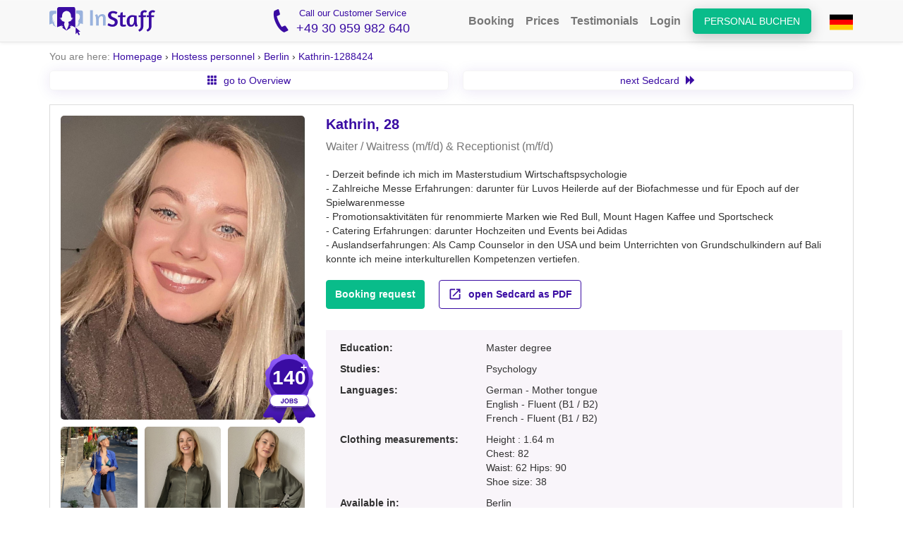

--- FILE ---
content_type: text/html; charset=utf-8
request_url: https://en.instaff.jobs/hostesses/berlin/Kathrin-1288424
body_size: 45146
content:
<!doctype html><html lang="en" data-theme="marketing"><head> <title>Kathrin: 145 Jobs als Waiter / Waitress (m/f/d) & Receptionist (m/f/d) in Berlin</title>   <meta name="description" content="Kathrin, 28 years, 1.64 m, Psychologie, French - Fluent. Bewertet mit 5 / 5 Sternen auf 145 Jobs as Waiter / Waitress (m/f/d), Receptionist (m/f/d) & Stagehand (m/f/d) in Berlin."/>    <link rel="canonical" href="https://en.instaff.jobs/hostesses/sedcard/kathrin-1288424"/>  <meta charset="utf-8">
<meta name="google-site-verification" content="6zDrXkN3oxMPzWUP5g545u1vcafBrwI1erkJkC3sDhs" />
<meta name="viewport" content="width=device-width">
<meta name="msapplication-config" content="none" />
<meta name="msvalidate.01" content="988F87E5CBE9BC689DFDE23EEF4ECEFC" />
<meta name="theme-color" content="#3A0CA3">
<meta name="msapplication-navbutton-color" content="#3A0CA3">
<meta name="apple-mobile-web-app-status-bar-style" content="#3A0CA3">
<meta property="og:site_name" content="InStaff" /> 
<meta property="article:publisher" content="https://www.facebook.com/instaff.jobs" />
<link rel="apple-touch-icon" href="https://media.instaff.jobs/img/logos/apple-touch-icon-48x48.png" />
<link rel="apple-touch-icon" sizes="96x96" href="https://media.instaff.jobs/img/logos/apple-touch-icon-96x96.png" />
<link rel="apple-touch-icon" sizes="144x144" href="https://media.instaff.jobs/img/logos/apple-touch-icon-144x144.png" />
<link rel="apple-touch-icon" sizes="192x192" href="https://media.instaff.jobs/img/logos/apple-touch-icon-192x192.png" />

<link rel="alternate" hreflang="de" href="https://www.instaff.jobs/hostessen/sedcard/kathrin-1288424" /> <link rel="alternate" hreflang="en" href="https://en.instaff.jobs/hostesses/sedcard/kathrin-1288424" /> 
<meta property="og:type" content="website" />
<meta property="og:locale" content="enUS" />
	<meta property="og:title" content="Kathrin: 145 Jobs als Waiter / Waitress (m/f/d) & Receptionist (m/f/d) in Berlin" />
	<meta property=“og:description” content="Kathrin, 28 years, 1.64 m, Psychologie, French - Fluent. Bewertet mit 5 / 5 Sternen auf 145 Jobs as Waiter / Waitress (m/f/d), Receptionist (m/f/d) & Stagehand (m/f/d) in Berlin." />
	<meta property="og:url" content="https://en.instaff.jobs/hostesses/sedcard/kathrin-1288424" />

<meta property="og:sitename" content="InStaff" />
<meta property="og:image" content="https://www.instaff.jobs/static/images/marketing/instaff-logo.svg" />
<meta property="og:image:width" content="1200" />
<meta property="og:image:height" content="630" />
<meta property="og:image:alt" content="InStaff" />

<link rel="shortcut icon" href="/favicon.ico" />

<style>
.text-warning {
	color: #cc8400 !important;
}
.text-truncated {
	overflow:hidden;
	text-overflow:none;
	white-space:nowrap;
}
.cleanCtaButton { 
	background-color: #eee;
	border-radius:0px;
	margin-top: 1.5em; 
	padding: 1em; 
	margin-bottom: 1.5em; 
	}
	@media (max-width:991px) {
	.cleanCtaButton {text-align:center}
	}
	@media (max-width:500px) {
	.cleanCtaButton { 
		border-radius: 0px;
		background-color: transparent;
		padding:0px;
	}
	}
			
	.cleanCtaButton .ctaLinksHeader {
		color:#666; 
		font-weight:bold;
	}
</style>  <style>﻿/*! normalize.css v3.0.1 | MIT License | git.io/normalize */html{font-family:sans-serif;-ms-text-size-adjust:100%;-webkit-text-size-adjust:100%}body{margin:0}article,aside,details,figcaption,figure,footer,header,hgroup,main,nav,section,summary{display:block}audio,canvas,progress,video{display:inline-block;vertical-align:baseline}audio:not([controls]){display:none;height:0}[hidden],template{display:none}a{background:transparent}a:active,a:hover{outline:0}abbr[title]{border-bottom:1px dotted}b,strong{font-weight:bold}dfn{font-style:italic}h1{font-size:2em;margin:0.67em 0}mark{background:#ff0;color:#000}small{font-size:80%}sub,sup{font-size:75%;line-height:0;position:relative;vertical-align:baseline}sup{top:-0.5em}sub{bottom:-0.25em}img{border:0}svg:not(:root){overflow:hidden}figure{margin:1em 40px}hr{-moz-box-sizing:content-box;box-sizing:content-box;height:0}pre{overflow:auto}code,kbd,pre,samp{font-family:monospace, monospace;font-size:1em}button,input,optgroup,select,textarea{color:inherit;font:inherit;margin:0}button{overflow:visible}button,select{text-transform:none}button,html input[type="button"],input[type="reset"],input[type="submit"]{-webkit-appearance:button;cursor:pointer}button[disabled],html input[disabled]{cursor:default}button::-moz-focus-inner,input::-moz-focus-inner{border:0;padding:0}input{line-height:normal}input[type="checkbox"],input[type="radio"]{box-sizing:border-box;padding:0}input[type="number"]::-webkit-inner-spin-button,input[type="number"]::-webkit-outer-spin-button{height:auto}input[type="search"]{-webkit-appearance:textfield;-moz-box-sizing:content-box;-webkit-box-sizing:content-box;box-sizing:content-box}input[type="search"]::-webkit-search-cancel-button,input[type="search"]::-webkit-search-decoration{-webkit-appearance:none}fieldset{border:1px solid #c0c0c0;margin:0 2px;padding:0.35em 0.625em 0.75em}legend{border:0;padding:0}textarea{overflow:auto}optgroup{font-weight:bold}table{border-collapse:collapse;border-spacing:0}td,th{padding:0}@font-face{font-family:'Glyphicons Halflings';src:url(font-path("bootstrap/glyphicons-halflings-regular.eot"));src:url(font-path("bootstrap/glyphicons-halflings-regular.eot?#iefix")) format("embedded-opentype"),url(font-path("bootstrap/glyphicons-halflings-regular.woff2")) format("woff2"),url(font-path("bootstrap/glyphicons-halflings-regular.woff")) format("woff"),url(font-path("bootstrap/glyphicons-halflings-regular.ttf")) format("truetype"),url(font-path("bootstrap/glyphicons-halflings-regular.svg#glyphicons_halflingsregular")) format("svg")}.glyphicon{position:relative;top:1px;display:inline-block;font-family:'Glyphicons Halflings';font-style:normal;font-weight:normal;line-height:1;-webkit-font-smoothing:antialiased;-moz-osx-font-smoothing:grayscale}.glyphicon-asterisk:before{content:"\002a"}.glyphicon-plus:before{content:"\002b"}.glyphicon-euro:before,.glyphicon-eur:before{content:"\20ac"}.glyphicon-minus:before{content:"\2212"}.glyphicon-cloud:before{content:"\2601"}.glyphicon-envelope:before{content:"\2709"}.glyphicon-pencil:before{content:"\270f"}.glyphicon-glass:before{content:"\e001"}.glyphicon-music:before{content:"\e002"}.glyphicon-search:before{content:"\e003"}.glyphicon-heart:before{content:"\e005"}.glyphicon-star:before{content:"\e006"}.glyphicon-star-empty:before{content:"\e007"}.glyphicon-user:before{content:"\e008"}.glyphicon-film:before{content:"\e009"}.glyphicon-th-large:before{content:"\e010"}.glyphicon-th:before{content:"\e011"}.glyphicon-th-list:before{content:"\e012"}.glyphicon-ok:before{content:"\e013"}.glyphicon-remove:before{content:"\e014"}.glyphicon-zoom-in:before{content:"\e015"}.glyphicon-zoom-out:before{content:"\e016"}.glyphicon-off:before{content:"\e017"}.glyphicon-signal:before{content:"\e018"}.glyphicon-cog:before{content:"\e019"}.glyphicon-trash:before{content:"\e020"}.glyphicon-home:before{content:"\e021"}.glyphicon-file:before{content:"\e022"}.glyphicon-time:before{content:"\e023"}.glyphicon-road:before{content:"\e024"}.glyphicon-download-alt:before{content:"\e025"}.glyphicon-download:before{content:"\e026"}.glyphicon-upload:before{content:"\e027"}.glyphicon-inbox:before{content:"\e028"}.glyphicon-play-circle:before{content:"\e029"}.glyphicon-repeat:before{content:"\e030"}.glyphicon-refresh:before{content:"\e031"}.glyphicon-list-alt:before{content:"\e032"}.glyphicon-lock:before{content:"\e033"}.glyphicon-flag:before{content:"\e034"}.glyphicon-headphones:before{content:"\e035"}.glyphicon-volume-off:before{content:"\e036"}.glyphicon-volume-down:before{content:"\e037"}.glyphicon-volume-up:before{content:"\e038"}.glyphicon-qrcode:before{content:"\e039"}.glyphicon-barcode:before{content:"\e040"}.glyphicon-tag:before{content:"\e041"}.glyphicon-tags:before{content:"\e042"}.glyphicon-book:before{content:"\e043"}.glyphicon-bookmark:before{content:"\e044"}.glyphicon-print:before{content:"\e045"}.glyphicon-camera:before{content:"\e046"}.glyphicon-font:before{content:"\e047"}.glyphicon-bold:before{content:"\e048"}.glyphicon-italic:before{content:"\e049"}.glyphicon-text-height:before{content:"\e050"}.glyphicon-text-width:before{content:"\e051"}.glyphicon-align-left:before{content:"\e052"}.glyphicon-align-center:before{content:"\e053"}.glyphicon-align-right:before{content:"\e054"}.glyphicon-align-justify:before{content:"\e055"}.glyphicon-list:before{content:"\e056"}.glyphicon-indent-left:before{content:"\e057"}.glyphicon-indent-right:before{content:"\e058"}.glyphicon-facetime-video:before{content:"\e059"}.glyphicon-picture:before{content:"\e060"}.glyphicon-map-marker:before{content:"\e062"}.glyphicon-adjust:before{content:"\e063"}.glyphicon-tint:before{content:"\e064"}.glyphicon-edit:before{content:"\e065"}.glyphicon-share:before{content:"\e066"}.glyphicon-check:before{content:"\e067"}.glyphicon-move:before{content:"\e068"}.glyphicon-step-backward:before{content:"\e069"}.glyphicon-fast-backward:before{content:"\e070"}.glyphicon-backward:before{content:"\e071"}.glyphicon-play:before{content:"\e072"}.glyphicon-pause:before{content:"\e073"}.glyphicon-stop:before{content:"\e074"}.glyphicon-forward:before{content:"\e075"}.glyphicon-fast-forward:before{content:"\e076"}.glyphicon-step-forward:before{content:"\e077"}.glyphicon-eject:before{content:"\e078"}.glyphicon-chevron-left:before{content:"\e079"}.glyphicon-chevron-right:before{content:"\e080"}.glyphicon-plus-sign:before{content:"\e081"}.glyphicon-minus-sign:before{content:"\e082"}.glyphicon-remove-sign:before{content:"\e083"}.glyphicon-ok-sign:before{content:"\e084"}.glyphicon-question-sign:before{content:"\e085"}.glyphicon-info-sign:before{content:"\e086"}.glyphicon-screenshot:before{content:"\e087"}.glyphicon-remove-circle:before{content:"\e088"}.glyphicon-ok-circle:before{content:"\e089"}.glyphicon-ban-circle:before{content:"\e090"}.glyphicon-arrow-left:before{content:"\e091"}.glyphicon-arrow-right:before{content:"\e092"}.glyphicon-arrow-up:before{content:"\e093"}.glyphicon-arrow-down:before{content:"\e094"}.glyphicon-share-alt:before{content:"\e095"}.glyphicon-resize-full:before{content:"\e096"}.glyphicon-resize-small:before{content:"\e097"}.glyphicon-exclamation-sign:before{content:"\e101"}.glyphicon-gift:before{content:"\e102"}.glyphicon-leaf:before{content:"\e103"}.glyphicon-fire:before{content:"\e104"}.glyphicon-eye-open:before{content:"\e105"}.glyphicon-eye-close:before{content:"\e106"}.glyphicon-warning-sign:before{content:"\e107"}.glyphicon-plane:before{content:"\e108"}.glyphicon-calendar:before{content:"\e109"}.glyphicon-random:before{content:"\e110"}.glyphicon-comment:before{content:"\e111"}.glyphicon-magnet:before{content:"\e112"}.glyphicon-chevron-up:before{content:"\e113"}.glyphicon-chevron-down:before{content:"\e114"}.glyphicon-retweet:before{content:"\e115"}.glyphicon-shopping-cart:before{content:"\e116"}.glyphicon-folder-close:before{content:"\e117"}.glyphicon-folder-open:before{content:"\e118"}.glyphicon-resize-vertical:before{content:"\e119"}.glyphicon-resize-horizontal:before{content:"\e120"}.glyphicon-hdd:before{content:"\e121"}.glyphicon-bullhorn:before{content:"\e122"}.glyphicon-bell:before{content:"\e123"}.glyphicon-certificate:before{content:"\e124"}.glyphicon-thumbs-up:before{content:"\e125"}.glyphicon-thumbs-down:before{content:"\e126"}.glyphicon-hand-right:before{content:"\e127"}.glyphicon-hand-left:before{content:"\e128"}.glyphicon-hand-up:before{content:"\e129"}.glyphicon-hand-down:before{content:"\e130"}.glyphicon-circle-arrow-right:before{content:"\e131"}.glyphicon-circle-arrow-left:before{content:"\e132"}.glyphicon-circle-arrow-up:before{content:"\e133"}.glyphicon-circle-arrow-down:before{content:"\e134"}.glyphicon-globe:before{content:"\e135"}.glyphicon-wrench:before{content:"\e136"}.glyphicon-tasks:before{content:"\e137"}.glyphicon-filter:before{content:"\e138"}.glyphicon-briefcase:before{content:"\e139"}.glyphicon-fullscreen:before{content:"\e140"}.glyphicon-dashboard:before{content:"\e141"}.glyphicon-paperclip:before{content:"\e142"}.glyphicon-heart-empty:before{content:"\e143"}.glyphicon-link:before{content:"\e144"}.glyphicon-phone:before{content:"\e145"}.glyphicon-pushpin:before{content:"\e146"}.glyphicon-usd:before{content:"\e148"}.glyphicon-gbp:before{content:"\e149"}.glyphicon-sort:before{content:"\e150"}.glyphicon-sort-by-alphabet:before{content:"\e151"}.glyphicon-sort-by-alphabet-alt:before{content:"\e152"}.glyphicon-sort-by-order:before{content:"\e153"}.glyphicon-sort-by-order-alt:before{content:"\e154"}.glyphicon-sort-by-attributes:before{content:"\e155"}.glyphicon-sort-by-attributes-alt:before{content:"\e156"}.glyphicon-unchecked:before{content:"\e157"}.glyphicon-expand:before{content:"\e158"}.glyphicon-collapse-down:before{content:"\e159"}.glyphicon-collapse-up:before{content:"\e160"}.glyphicon-log-in:before{content:"\e161"}.glyphicon-flash:before{content:"\e162"}.glyphicon-log-out:before{content:"\e163"}.glyphicon-new-window:before{content:"\e164"}.glyphicon-record:before{content:"\e165"}.glyphicon-save:before{content:"\e166"}.glyphicon-open:before{content:"\e167"}.glyphicon-saved:before{content:"\e168"}.glyphicon-import:before{content:"\e169"}.glyphicon-export:before{content:"\e170"}.glyphicon-send:before{content:"\e171"}.glyphicon-floppy-disk:before{content:"\e172"}.glyphicon-floppy-saved:before{content:"\e173"}.glyphicon-floppy-remove:before{content:"\e174"}.glyphicon-floppy-save:before{content:"\e175"}.glyphicon-floppy-open:before{content:"\e176"}.glyphicon-credit-card:before{content:"\e177"}.glyphicon-transfer:before{content:"\e178"}.glyphicon-cutlery:before{content:"\e179"}.glyphicon-header:before{content:"\e180"}.glyphicon-compressed:before{content:"\e181"}.glyphicon-earphone:before{content:"\e182"}.glyphicon-phone-alt:before{content:"\e183"}.glyphicon-tower:before{content:"\e184"}.glyphicon-stats:before{content:"\e185"}.glyphicon-sd-video:before{content:"\e186"}.glyphicon-hd-video:before{content:"\e187"}.glyphicon-subtitles:before{content:"\e188"}.glyphicon-sound-stereo:before{content:"\e189"}.glyphicon-sound-dolby:before{content:"\e190"}.glyphicon-sound-5-1:before{content:"\e191"}.glyphicon-sound-6-1:before{content:"\e192"}.glyphicon-sound-7-1:before{content:"\e193"}.glyphicon-copyright-mark:before{content:"\e194"}.glyphicon-registration-mark:before{content:"\e195"}.glyphicon-cloud-download:before{content:"\e197"}.glyphicon-cloud-upload:before{content:"\e198"}.glyphicon-tree-conifer:before{content:"\e199"}.glyphicon-tree-deciduous:before{content:"\e200"}.glyphicon-cd:before{content:"\e201"}.glyphicon-save-file:before{content:"\e202"}.glyphicon-open-file:before{content:"\e203"}.glyphicon-level-up:before{content:"\e204"}.glyphicon-copy:before{content:"\e205"}.glyphicon-paste:before{content:"\e206"}.glyphicon-alert:before{content:"\e209"}.glyphicon-equalizer:before{content:"\e210"}.glyphicon-king:before{content:"\e211"}.glyphicon-queen:before{content:"\e212"}.glyphicon-pawn:before{content:"\e213"}.glyphicon-bishop:before{content:"\e214"}.glyphicon-knight:before{content:"\e215"}.glyphicon-baby-formula:before{content:"\e216"}.glyphicon-tent:before{content:"\26fa"}.glyphicon-blackboard:before{content:"\e218"}.glyphicon-bed:before{content:"\e219"}.glyphicon-apple:before{content:"\f8ff"}.glyphicon-erase:before{content:"\e221"}.glyphicon-hourglass:before{content:"\231b"}.glyphicon-lamp:before{content:"\e223"}.glyphicon-duplicate:before{content:"\e224"}.glyphicon-piggy-bank:before{content:"\e225"}.glyphicon-scissors:before{content:"\e226"}.glyphicon-bitcoin:before{content:"\e227"}.glyphicon-btc:before{content:"\e227"}.glyphicon-xbt:before{content:"\e227"}.glyphicon-yen:before{content:"\00a5"}.glyphicon-jpy:before{content:"\00a5"}.glyphicon-ruble:before{content:"\20bd"}.glyphicon-rub:before{content:"\20bd"}.glyphicon-scale:before{content:"\e230"}.glyphicon-ice-lolly:before{content:"\e231"}.glyphicon-ice-lolly-tasted:before{content:"\e232"}.glyphicon-education:before{content:"\e233"}.glyphicon-option-horizontal:before{content:"\e234"}.glyphicon-option-vertical:before{content:"\e235"}.glyphicon-menu-hamburger:before{content:"\e236"}.glyphicon-modal-window:before{content:"\e237"}.glyphicon-oil:before{content:"\e238"}.glyphicon-grain:before{content:"\e239"}.glyphicon-sunglasses:before{content:"\e240"}.glyphicon-text-size:before{content:"\e241"}.glyphicon-text-color:before{content:"\e242"}.glyphicon-text-background:before{content:"\e243"}.glyphicon-object-align-top:before{content:"\e244"}.glyphicon-object-align-bottom:before{content:"\e245"}.glyphicon-object-align-horizontal:before{content:"\e246"}.glyphicon-object-align-left:before{content:"\e247"}.glyphicon-object-align-vertical:before{content:"\e248"}.glyphicon-object-align-right:before{content:"\e249"}.glyphicon-triangle-right:before{content:"\e250"}.glyphicon-triangle-left:before{content:"\e251"}.glyphicon-triangle-bottom:before{content:"\e252"}.glyphicon-triangle-top:before{content:"\e253"}.glyphicon-console:before{content:"\e254"}.glyphicon-superscript:before{content:"\e255"}.glyphicon-subscript:before{content:"\e256"}.glyphicon-menu-left:before{content:"\e257"}.glyphicon-menu-right:before{content:"\e258"}.glyphicon-menu-down:before{content:"\e259"}.glyphicon-menu-up:before{content:"\e260"}*{-webkit-box-sizing:border-box;-moz-box-sizing:border-box;box-sizing:border-box}*:before,*:after{-webkit-box-sizing:border-box;-moz-box-sizing:border-box;box-sizing:border-box}html{font-size:10px;-webkit-tap-highlight-color:transparent}body{font-family:"Helvetica Neue",Helvetica,Arial,sans-serif;font-size:14px;line-height:1.428571429;color:#333;background-color:#fff}input,button,select,textarea{font-family:inherit;font-size:inherit;line-height:inherit}a{color:#428bca;text-decoration:none}a:hover,a:focus{color:#2a6496;text-decoration:underline}a:focus{outline:thin dotted;outline:5px auto -webkit-focus-ring-color;outline-offset:-2px}figure{margin:0}img{vertical-align:middle}.img-responsive{display:block;width:100% \9;max-width:100%;height:auto}.img-rounded{border-radius:6px}.img-thumbnail{padding:4px;line-height:1.428571429;background-color:#fff;border:1px solid #ddd;border-radius:4px;-webkit-transition:all 0.2s ease-in-out;-o-transition:all 0.2s ease-in-out;transition:all 0.2s ease-in-out;display:inline-block;width:100% \9;max-width:100%;height:auto}.img-circle{border-radius:50%}hr{margin-top:20px;margin-bottom:20px;border:0;border-top:1px solid #eee}.sr-only{position:absolute;width:1px;height:1px;margin:-1px;padding:0;overflow:hidden;clip:rect(0, 0, 0, 0);border:0}.sr-only-focusable:active,.sr-only-focusable:focus{position:static;width:auto;height:auto;margin:0;overflow:visible;clip:auto}h1,h2,h3,h4,h5,h6,.h1,.h2,.h3,.h4,.h5,.h6{font-family:inherit;font-weight:500;line-height:1.1;color:inherit}h1 small,h1 .small,h2 small,h2 .small,h3 small,h3 .small,h4 small,h4 .small,h5 small,h5 .small,h6 small,h6 .small,.h1 small,.h1 .small,.h2 small,.h2 .small,.h3 small,.h3 .small,.h4 small,.h4 .small,.h5 small,.h5 .small,.h6 small,.h6 .small{font-weight:normal;line-height:1;color:#777}h1,.h1,h2,.h2,h3,.h3{margin-top:20px;margin-bottom:10px}h1 small,h1 .small,.h1 small,.h1 .small,h2 small,h2 .small,.h2 small,.h2 .small,h3 small,h3 .small,.h3 small,.h3 .small{font-size:65%}h4,.h4,h5,.h5,h6,.h6{margin-top:10px;margin-bottom:10px}h4 small,h4 .small,.h4 small,.h4 .small,h5 small,h5 .small,.h5 small,.h5 .small,h6 small,h6 .small,.h6 small,.h6 .small{font-size:75%}h1,.h1{font-size:36px}h2,.h2{font-size:30px}h3,.h3{font-size:24px}h4,.h4{font-size:18px}h5,.h5{font-size:14px}h6,.h6{font-size:12px}p{margin:0 0 10px}.lead{margin-bottom:20px;font-size:16px;font-weight:300;line-height:1.4}@media (min-width: 768px){.lead{font-size:21px}}small,.small{font-size:85%}cite{font-style:normal}mark,.mark{background-color:#fcf8e3;padding:.2em}.text-left{text-align:left}.text-right{text-align:right}.text-center{text-align:center}.text-justify{text-align:justify}.text-nowrap{white-space:nowrap}.text-lowercase{text-transform:lowercase}.text-uppercase{text-transform:uppercase}.text-capitalize{text-transform:capitalize}.text-muted{color:#777}.text-primary{color:#428bca}a.text-primary:hover{color:#3071a9}.text-success{color:#3c763d}a.text-success:hover{color:#2b542c}.text-info{color:#31708f}a.text-info:hover{color:#245269}.text-warning{color:#8a6d3b}a.text-warning:hover{color:#66512c}.text-danger{color:#a94442}a.text-danger:hover{color:#843534}.bg-primary{color:#fff}.bg-primary{background-color:#428bca}a.bg-primary:hover{background-color:#3071a9}.bg-success{background-color:#dff0d8}a.bg-success:hover{background-color:#c1e2b3}.bg-info{background-color:#d9edf7}a.bg-info:hover{background-color:#afd9ee}.bg-warning{background-color:#fcf8e3}a.bg-warning:hover{background-color:#f7ecb5}.bg-danger{background-color:#f2dede}a.bg-danger:hover{background-color:#e4b9b9}.page-header{padding-bottom:9px;margin:40px 0 20px;border-bottom:1px solid #eee}ul,ol{margin-top:0;margin-bottom:10px}ul ul,ul ol,ol ul,ol ol{margin-bottom:0}.list-unstyled,.list-inline{padding-left:0;list-style:none}.list-inline{margin-left:-5px}.list-inline>li{display:inline-block;padding-left:5px;padding-right:5px}dl{margin-top:0;margin-bottom:20px}dt,dd{line-height:1.428571429}dt{font-weight:bold}dd{margin-left:0}.dl-horizontal dd:before,.dl-horizontal dd:after{content:" ";display:table}.dl-horizontal dd:after{clear:both}@media (min-width: 768px){.dl-horizontal dt{float:left;width:160px;clear:left;text-align:right;overflow:hidden;text-overflow:ellipsis;white-space:nowrap}.dl-horizontal dd{margin-left:180px}}abbr[title],abbr[data-original-title]{cursor:help;border-bottom:1px dotted #777}.initialism{font-size:90%;text-transform:uppercase}blockquote{padding:10px 20px;margin:0 0 20px;font-size:17.5px;border-left:5px solid #eee}blockquote p:last-child,blockquote ul:last-child,blockquote ol:last-child{margin-bottom:0}blockquote footer,blockquote small,blockquote .small{display:block;font-size:80%;line-height:1.428571429;color:#777}blockquote footer:before,blockquote small:before,blockquote .small:before{content:'\2014 \00A0'}.blockquote-reverse,blockquote.pull-right{padding-right:15px;padding-left:0;border-right:5px solid #eee;border-left:0;text-align:right}.blockquote-reverse footer:before,.blockquote-reverse small:before,.blockquote-reverse .small:before,blockquote.pull-right footer:before,blockquote.pull-right small:before,blockquote.pull-right .small:before{content:''}.blockquote-reverse footer:after,.blockquote-reverse small:after,.blockquote-reverse .small:after,blockquote.pull-right footer:after,blockquote.pull-right small:after,blockquote.pull-right .small:after{content:'\00A0 \2014'}blockquote:before,blockquote:after{content:""}address{margin-bottom:20px;font-style:normal;line-height:1.428571429}.container{margin-right:auto;margin-left:auto;padding-left:15px;padding-right:15px}.container:before,.container:after{content:" ";display:table}.container:after{clear:both}@media (min-width: 768px){.container{width:750px}}@media (min-width: 992px){.container{width:970px}}@media (min-width: 1200px){.container{width:1170px}}.container-fluid{margin-right:auto;margin-left:auto;padding-left:15px;padding-right:15px}.container-fluid:before,.container-fluid:after{content:" ";display:table}.container-fluid:after{clear:both}.row{margin-left:-15px;margin-right:-15px}.row:before,.row:after{content:" ";display:table}.row:after{clear:both}.col-xs-1,.col-sm-1,.col-md-1,.col-lg-1,.col-xs-2,.col-sm-2,.col-md-2,.col-lg-2,.col-xs-3,.col-sm-3,.col-md-3,.col-lg-3,.col-xs-4,.col-sm-4,.col-md-4,.col-lg-4,.col-xs-5,.col-sm-5,.col-md-5,.col-lg-5,.col-xs-6,.col-sm-6,.col-md-6,.col-lg-6,.col-xs-7,.col-sm-7,.col-md-7,.col-lg-7,.col-xs-8,.col-sm-8,.col-md-8,.col-lg-8,.col-xs-9,.col-sm-9,.col-md-9,.col-lg-9,.col-xs-10,.col-sm-10,.col-md-10,.col-lg-10,.col-xs-11,.col-sm-11,.col-md-11,.col-lg-11,.col-xs-12,.col-sm-12,.col-md-12,.col-lg-12{position:relative;min-height:1px;padding-left:15px;padding-right:15px}.col-xs-1,.col-xs-2,.col-xs-3,.col-xs-4,.col-xs-5,.col-xs-6,.col-xs-7,.col-xs-8,.col-xs-9,.col-xs-10,.col-xs-11,.col-xs-12{float:left}.col-xs-1{width:8.3333333333%}.col-xs-2{width:16.6666666667%}.col-xs-3{width:25%}.col-xs-4{width:33.3333333333%}.col-xs-5{width:41.6666666667%}.col-xs-6{width:50%}.col-xs-7{width:58.3333333333%}.col-xs-8{width:66.6666666667%}.col-xs-9{width:75%}.col-xs-10{width:83.3333333333%}.col-xs-11{width:91.6666666667%}.col-xs-12{width:100%}.col-xs-pull-0{right:auto}.col-xs-pull-1{right:8.3333333333%}.col-xs-pull-2{right:16.6666666667%}.col-xs-pull-3{right:25%}.col-xs-pull-4{right:33.3333333333%}.col-xs-pull-5{right:41.6666666667%}.col-xs-pull-6{right:50%}.col-xs-pull-7{right:58.3333333333%}.col-xs-pull-8{right:66.6666666667%}.col-xs-pull-9{right:75%}.col-xs-pull-10{right:83.3333333333%}.col-xs-pull-11{right:91.6666666667%}.col-xs-pull-12{right:100%}.col-xs-push-0{left:auto}.col-xs-push-1{left:8.3333333333%}.col-xs-push-2{left:16.6666666667%}.col-xs-push-3{left:25%}.col-xs-push-4{left:33.3333333333%}.col-xs-push-5{left:41.6666666667%}.col-xs-push-6{left:50%}.col-xs-push-7{left:58.3333333333%}.col-xs-push-8{left:66.6666666667%}.col-xs-push-9{left:75%}.col-xs-push-10{left:83.3333333333%}.col-xs-push-11{left:91.6666666667%}.col-xs-push-12{left:100%}.col-xs-offset-0{margin-left:0%}.col-xs-offset-1{margin-left:8.3333333333%}.col-xs-offset-2{margin-left:16.6666666667%}.col-xs-offset-3{margin-left:25%}.col-xs-offset-4{margin-left:33.3333333333%}.col-xs-offset-5{margin-left:41.6666666667%}.col-xs-offset-6{margin-left:50%}.col-xs-offset-7{margin-left:58.3333333333%}.col-xs-offset-8{margin-left:66.6666666667%}.col-xs-offset-9{margin-left:75%}.col-xs-offset-10{margin-left:83.3333333333%}.col-xs-offset-11{margin-left:91.6666666667%}.col-xs-offset-12{margin-left:100%}@media (min-width: 768px){.col-sm-1,.col-sm-2,.col-sm-3,.col-sm-4,.col-sm-5,.col-sm-6,.col-sm-7,.col-sm-8,.col-sm-9,.col-sm-10,.col-sm-11,.col-sm-12{float:left}.col-sm-1{width:8.3333333333%}.col-sm-2{width:16.6666666667%}.col-sm-3{width:25%}.col-sm-4{width:33.3333333333%}.col-sm-5{width:41.6666666667%}.col-sm-6{width:50%}.col-sm-7{width:58.3333333333%}.col-sm-8{width:66.6666666667%}.col-sm-9{width:75%}.col-sm-10{width:83.3333333333%}.col-sm-11{width:91.6666666667%}.col-sm-12{width:100%}.col-sm-pull-0{right:auto}.col-sm-pull-1{right:8.3333333333%}.col-sm-pull-2{right:16.6666666667%}.col-sm-pull-3{right:25%}.col-sm-pull-4{right:33.3333333333%}.col-sm-pull-5{right:41.6666666667%}.col-sm-pull-6{right:50%}.col-sm-pull-7{right:58.3333333333%}.col-sm-pull-8{right:66.6666666667%}.col-sm-pull-9{right:75%}.col-sm-pull-10{right:83.3333333333%}.col-sm-pull-11{right:91.6666666667%}.col-sm-pull-12{right:100%}.col-sm-push-0{left:auto}.col-sm-push-1{left:8.3333333333%}.col-sm-push-2{left:16.6666666667%}.col-sm-push-3{left:25%}.col-sm-push-4{left:33.3333333333%}.col-sm-push-5{left:41.6666666667%}.col-sm-push-6{left:50%}.col-sm-push-7{left:58.3333333333%}.col-sm-push-8{left:66.6666666667%}.col-sm-push-9{left:75%}.col-sm-push-10{left:83.3333333333%}.col-sm-push-11{left:91.6666666667%}.col-sm-push-12{left:100%}.col-sm-offset-0{margin-left:0%}.col-sm-offset-1{margin-left:8.3333333333%}.col-sm-offset-2{margin-left:16.6666666667%}.col-sm-offset-3{margin-left:25%}.col-sm-offset-4{margin-left:33.3333333333%}.col-sm-offset-5{margin-left:41.6666666667%}.col-sm-offset-6{margin-left:50%}.col-sm-offset-7{margin-left:58.3333333333%}.col-sm-offset-8{margin-left:66.6666666667%}.col-sm-offset-9{margin-left:75%}.col-sm-offset-10{margin-left:83.3333333333%}.col-sm-offset-11{margin-left:91.6666666667%}.col-sm-offset-12{margin-left:100%}}@media (min-width: 992px){.col-md-1,.col-md-2,.col-md-3,.col-md-4,.col-md-5,.col-md-6,.col-md-7,.col-md-8,.col-md-9,.col-md-10,.col-md-11,.col-md-12{float:left}.col-md-1{width:8.3333333333%}.col-md-2{width:16.6666666667%}.col-md-3{width:25%}.col-md-4{width:33.3333333333%}.col-md-5{width:41.6666666667%}.col-md-6{width:50%}.col-md-7{width:58.3333333333%}.col-md-8{width:66.6666666667%}.col-md-9{width:75%}.col-md-10{width:83.3333333333%}.col-md-11{width:91.6666666667%}.col-md-12{width:100%}.col-md-pull-0{right:auto}.col-md-pull-1{right:8.3333333333%}.col-md-pull-2{right:16.6666666667%}.col-md-pull-3{right:25%}.col-md-pull-4{right:33.3333333333%}.col-md-pull-5{right:41.6666666667%}.col-md-pull-6{right:50%}.col-md-pull-7{right:58.3333333333%}.col-md-pull-8{right:66.6666666667%}.col-md-pull-9{right:75%}.col-md-pull-10{right:83.3333333333%}.col-md-pull-11{right:91.6666666667%}.col-md-pull-12{right:100%}.col-md-push-0{left:auto}.col-md-push-1{left:8.3333333333%}.col-md-push-2{left:16.6666666667%}.col-md-push-3{left:25%}.col-md-push-4{left:33.3333333333%}.col-md-push-5{left:41.6666666667%}.col-md-push-6{left:50%}.col-md-push-7{left:58.3333333333%}.col-md-push-8{left:66.6666666667%}.col-md-push-9{left:75%}.col-md-push-10{left:83.3333333333%}.col-md-push-11{left:91.6666666667%}.col-md-push-12{left:100%}.col-md-offset-0{margin-left:0%}.col-md-offset-1{margin-left:8.3333333333%}.col-md-offset-2{margin-left:16.6666666667%}.col-md-offset-3{margin-left:25%}.col-md-offset-4{margin-left:33.3333333333%}.col-md-offset-5{margin-left:41.6666666667%}.col-md-offset-6{margin-left:50%}.col-md-offset-7{margin-left:58.3333333333%}.col-md-offset-8{margin-left:66.6666666667%}.col-md-offset-9{margin-left:75%}.col-md-offset-10{margin-left:83.3333333333%}.col-md-offset-11{margin-left:91.6666666667%}.col-md-offset-12{margin-left:100%}}@media (min-width: 1200px){.col-lg-1,.col-lg-2,.col-lg-3,.col-lg-4,.col-lg-5,.col-lg-6,.col-lg-7,.col-lg-8,.col-lg-9,.col-lg-10,.col-lg-11,.col-lg-12{float:left}.col-lg-1{width:8.3333333333%}.col-lg-2{width:16.6666666667%}.col-lg-3{width:25%}.col-lg-4{width:33.3333333333%}.col-lg-5{width:41.6666666667%}.col-lg-6{width:50%}.col-lg-7{width:58.3333333333%}.col-lg-8{width:66.6666666667%}.col-lg-9{width:75%}.col-lg-10{width:83.3333333333%}.col-lg-11{width:91.6666666667%}.col-lg-12{width:100%}.col-lg-pull-0{right:auto}.col-lg-pull-1{right:8.3333333333%}.col-lg-pull-2{right:16.6666666667%}.col-lg-pull-3{right:25%}.col-lg-pull-4{right:33.3333333333%}.col-lg-pull-5{right:41.6666666667%}.col-lg-pull-6{right:50%}.col-lg-pull-7{right:58.3333333333%}.col-lg-pull-8{right:66.6666666667%}.col-lg-pull-9{right:75%}.col-lg-pull-10{right:83.3333333333%}.col-lg-pull-11{right:91.6666666667%}.col-lg-pull-12{right:100%}.col-lg-push-0{left:auto}.col-lg-push-1{left:8.3333333333%}.col-lg-push-2{left:16.6666666667%}.col-lg-push-3{left:25%}.col-lg-push-4{left:33.3333333333%}.col-lg-push-5{left:41.6666666667%}.col-lg-push-6{left:50%}.col-lg-push-7{left:58.3333333333%}.col-lg-push-8{left:66.6666666667%}.col-lg-push-9{left:75%}.col-lg-push-10{left:83.3333333333%}.col-lg-push-11{left:91.6666666667%}.col-lg-push-12{left:100%}.col-lg-offset-0{margin-left:0%}.col-lg-offset-1{margin-left:8.3333333333%}.col-lg-offset-2{margin-left:16.6666666667%}.col-lg-offset-3{margin-left:25%}.col-lg-offset-4{margin-left:33.3333333333%}.col-lg-offset-5{margin-left:41.6666666667%}.col-lg-offset-6{margin-left:50%}.col-lg-offset-7{margin-left:58.3333333333%}.col-lg-offset-8{margin-left:66.6666666667%}.col-lg-offset-9{margin-left:75%}.col-lg-offset-10{margin-left:83.3333333333%}.col-lg-offset-11{margin-left:91.6666666667%}.col-lg-offset-12{margin-left:100%}}fieldset{padding:0;margin:0;border:0;min-width:0}legend{display:block;width:100%;padding:0;margin-bottom:20px;font-size:21px;line-height:inherit;color:#333;border:0;border-bottom:1px solid #e5e5e5}label{display:inline-block;max-width:100%;margin-bottom:5px;font-weight:bold}input[type="search"]{-webkit-box-sizing:border-box;-moz-box-sizing:border-box;box-sizing:border-box}input[type="radio"],input[type="checkbox"]{margin:4px 0 0;margin-top:1px \9;line-height:normal}input[type="file"]{display:block}input[type="range"]{display:block;width:100%}select[multiple],select[size]{height:auto}input[type="file"]:focus,input[type="radio"]:focus,input[type="checkbox"]:focus{outline:thin dotted;outline:5px auto -webkit-focus-ring-color;outline-offset:-2px}output{display:block;padding-top:7px;font-size:14px;line-height:1.428571429;color:#555}.form-control{display:block;width:100%;height:34px;padding:6px 12px;font-size:14px;line-height:1.428571429;color:#555;background-color:#fff;background-image:none;border:1px solid #ccc;border-radius:4px;-webkit-box-shadow:inset 0 1px 1px rgba(0,0,0,0.075);box-shadow:inset 0 1px 1px rgba(0,0,0,0.075);-webkit-transition:border-color ease-in-out 0.15s,box-shadow ease-in-out 0.15s;-o-transition:border-color ease-in-out 0.15s,box-shadow ease-in-out 0.15s;transition:border-color ease-in-out 0.15s,box-shadow ease-in-out 0.15s}.form-control:focus{border-color:#66afe9;outline:0;-webkit-box-shadow:inset 0 1px 1px rgba(0,0,0,0.075),0 0 8px rgba(102,175,233,0.6);box-shadow:inset 0 1px 1px rgba(0,0,0,0.075),0 0 8px rgba(102,175,233,0.6)}.form-control::-moz-placeholder{color:#777;opacity:1}.form-control:-ms-input-placeholder{color:#777}.form-control::-webkit-input-placeholder{color:#777}.form-control[disabled],.form-control[readonly],fieldset[disabled] .form-control{cursor:not-allowed;background-color:#eee;opacity:1}textarea.form-control{height:auto}input[type="search"]{-webkit-appearance:none}input[type="date"],input[type="time"],input[type="datetime-local"],input[type="month"]{line-height:34px;line-height:1.428571429 \0}input[type="date"].input-sm,.form-horizontal .form-group-sm input[type="date"].form-control,.input-group-sm>input[type="date"].form-control,.input-group-sm>input[type="date"].input-group-addon,.input-group-sm>.input-group-btn>input[type="date"].btn,input[type="time"].input-sm,.form-horizontal .form-group-sm input[type="time"].form-control,.input-group-sm>input[type="time"].form-control,.input-group-sm>input[type="time"].input-group-addon,.input-group-sm>.input-group-btn>input[type="time"].btn,input[type="datetime-local"].input-sm,.form-horizontal .form-group-sm input[type="datetime-local"].form-control,.input-group-sm>input[type="datetime-local"].form-control,.input-group-sm>input[type="datetime-local"].input-group-addon,.input-group-sm>.input-group-btn>input[type="datetime-local"].btn,input[type="month"].input-sm,.form-horizontal .form-group-sm input[type="month"].form-control,.input-group-sm>input[type="month"].form-control,.input-group-sm>input[type="month"].input-group-addon,.input-group-sm>.input-group-btn>input[type="month"].btn{line-height:30px}input[type="date"].input-lg,.form-horizontal .form-group-lg input[type="date"].form-control,.input-group-lg>input[type="date"].form-control,.input-group-lg>input[type="date"].input-group-addon,.input-group-lg>.input-group-btn>input[type="date"].btn,input[type="time"].input-lg,.form-horizontal .form-group-lg input[type="time"].form-control,.input-group-lg>input[type="time"].form-control,.input-group-lg>input[type="time"].input-group-addon,.input-group-lg>.input-group-btn>input[type="time"].btn,input[type="datetime-local"].input-lg,.form-horizontal .form-group-lg input[type="datetime-local"].form-control,.input-group-lg>input[type="datetime-local"].form-control,.input-group-lg>input[type="datetime-local"].input-group-addon,.input-group-lg>.input-group-btn>input[type="datetime-local"].btn,input[type="month"].input-lg,.form-horizontal .form-group-lg input[type="month"].form-control,.input-group-lg>input[type="month"].form-control,.input-group-lg>input[type="month"].input-group-addon,.input-group-lg>.input-group-btn>input[type="month"].btn{line-height:46px}.form-group{margin-bottom:15px}.radio,.checkbox{position:relative;display:block;min-height:20px;margin-top:10px;margin-bottom:10px}.radio label,.checkbox label{padding-left:20px;margin-bottom:0;font-weight:normal;cursor:pointer}.radio input[type="radio"],.radio-inline input[type="radio"],.checkbox input[type="checkbox"],.checkbox-inline input[type="checkbox"]{position:absolute;margin-left:-20px;margin-top:4px \9}.radio+.radio,.checkbox+.checkbox{margin-top:-5px}.radio-inline,.checkbox-inline{display:inline-block;padding-left:20px;margin-bottom:0;vertical-align:middle;font-weight:normal;cursor:pointer}.radio-inline+.radio-inline,.checkbox-inline+.checkbox-inline{margin-top:0;margin-left:10px}input[type="radio"][disabled],input[type="radio"].disabled,fieldset[disabled] input[type="radio"],input[type="checkbox"][disabled],input[type="checkbox"].disabled,fieldset[disabled] input[type="checkbox"]{cursor:not-allowed}.radio-inline.disabled,fieldset[disabled] .radio-inline,.checkbox-inline.disabled,fieldset[disabled] .checkbox-inline{cursor:not-allowed}.radio.disabled label,fieldset[disabled] .radio label,.checkbox.disabled label,fieldset[disabled] .checkbox label{cursor:not-allowed}.form-control-static{padding-top:7px;padding-bottom:7px;margin-bottom:0}.form-control-static.input-lg,.form-horizontal .form-group-lg .form-control-static.form-control,.input-group-lg>.form-control-static.form-control,.input-group-lg>.form-control-static.input-group-addon,.input-group-lg>.input-group-btn>.form-control-static.btn,.form-control-static.input-sm,.form-horizontal .form-group-sm .form-control-static.form-control,.input-group-sm>.form-control-static.form-control,.input-group-sm>.form-control-static.input-group-addon,.input-group-sm>.input-group-btn>.form-control-static.btn{padding-left:0;padding-right:0}.input-sm,.form-horizontal .form-group-sm .form-control,.input-group-sm>.form-control,.input-group-sm>.input-group-addon,.input-group-sm>.input-group-btn>.btn{height:30px;padding:5px 10px;font-size:12px;line-height:1.5;border-radius:3px}select.input-sm,.form-horizontal .form-group-sm select.form-control,.input-group-sm>select.form-control,.input-group-sm>select.input-group-addon,.input-group-sm>.input-group-btn>select.btn{height:30px;line-height:30px}textarea.input-sm,.form-horizontal .form-group-sm textarea.form-control,.input-group-sm>textarea.form-control,.input-group-sm>textarea.input-group-addon,.input-group-sm>.input-group-btn>textarea.btn,select[multiple].input-sm,.form-horizontal .form-group-sm select[multiple].form-control,.input-group-sm>select[multiple].form-control,.input-group-sm>select[multiple].input-group-addon,.input-group-sm>.input-group-btn>select[multiple].btn{height:auto}.input-lg,.form-horizontal .form-group-lg .form-control,.input-group-lg>.form-control,.input-group-lg>.input-group-addon,.input-group-lg>.input-group-btn>.btn{height:46px;padding:10px 16px;font-size:18px;line-height:1.33;border-radius:6px}select.input-lg,.form-horizontal .form-group-lg select.form-control,.input-group-lg>select.form-control,.input-group-lg>select.input-group-addon,.input-group-lg>.input-group-btn>select.btn{height:46px;line-height:46px}textarea.input-lg,.form-horizontal .form-group-lg textarea.form-control,.input-group-lg>textarea.form-control,.input-group-lg>textarea.input-group-addon,.input-group-lg>.input-group-btn>textarea.btn,select[multiple].input-lg,.form-horizontal .form-group-lg select[multiple].form-control,.input-group-lg>select[multiple].form-control,.input-group-lg>select[multiple].input-group-addon,.input-group-lg>.input-group-btn>select[multiple].btn{height:auto}.has-feedback{position:relative}.has-feedback .form-control{padding-right:42.5px}.form-control-feedback{position:absolute;top:25px;right:0;z-index:2;display:block;width:34px;height:34px;line-height:34px;text-align:center}.input-lg+.form-control-feedback,.form-horizontal .form-group-lg .form-control+.form-control-feedback,.input-group-lg>.form-control+.form-control-feedback,.input-group-lg>.input-group-addon+.form-control-feedback,.input-group-lg>.input-group-btn>.btn+.form-control-feedback{width:46px;height:46px;line-height:46px}.input-sm+.form-control-feedback,.form-horizontal .form-group-sm .form-control+.form-control-feedback,.input-group-sm>.form-control+.form-control-feedback,.input-group-sm>.input-group-addon+.form-control-feedback,.input-group-sm>.input-group-btn>.btn+.form-control-feedback{width:30px;height:30px;line-height:30px}.has-success .help-block,.has-success .control-label,.has-success .radio,.has-success .checkbox,.has-success .radio-inline,.has-success .checkbox-inline{color:#3c763d}.has-success .form-control{border-color:#3c763d;-webkit-box-shadow:inset 0 1px 1px rgba(0,0,0,0.075);box-shadow:inset 0 1px 1px rgba(0,0,0,0.075)}.has-success .form-control:focus{border-color:#2b542c;-webkit-box-shadow:inset 0 1px 1px rgba(0,0,0,0.075),0 0 6px #67b168;box-shadow:inset 0 1px 1px rgba(0,0,0,0.075),0 0 6px #67b168}.has-success .input-group-addon{color:#3c763d;border-color:#3c763d;background-color:#dff0d8}.has-success .form-control-feedback{color:#3c763d}.has-warning .help-block,.has-warning .control-label,.has-warning .radio,.has-warning .checkbox,.has-warning .radio-inline,.has-warning .checkbox-inline{color:#8a6d3b}.has-warning .form-control{border-color:#8a6d3b;-webkit-box-shadow:inset 0 1px 1px rgba(0,0,0,0.075);box-shadow:inset 0 1px 1px rgba(0,0,0,0.075)}.has-warning .form-control:focus{border-color:#66512c;-webkit-box-shadow:inset 0 1px 1px rgba(0,0,0,0.075),0 0 6px #c0a16b;box-shadow:inset 0 1px 1px rgba(0,0,0,0.075),0 0 6px #c0a16b}.has-warning .input-group-addon{color:#8a6d3b;border-color:#8a6d3b;background-color:#fcf8e3}.has-warning .form-control-feedback{color:#8a6d3b}.has-error .help-block,.has-error .control-label,.has-error .radio,.has-error .checkbox,.has-error .radio-inline,.has-error .checkbox-inline{color:#a94442}.has-error .form-control{border-color:#a94442;-webkit-box-shadow:inset 0 1px 1px rgba(0,0,0,0.075);box-shadow:inset 0 1px 1px rgba(0,0,0,0.075)}.has-error .form-control:focus{border-color:#843534;-webkit-box-shadow:inset 0 1px 1px rgba(0,0,0,0.075),0 0 6px #ce8483;box-shadow:inset 0 1px 1px rgba(0,0,0,0.075),0 0 6px #ce8483}.has-error .input-group-addon{color:#a94442;border-color:#a94442;background-color:#f2dede}.has-error .form-control-feedback{color:#a94442}.has-feedback label.sr-only ~ .form-control-feedback{top:0}.help-block{display:block;margin-top:5px;margin-bottom:10px;color:#737373}@media (min-width: 768px){.form-inline .form-group,.navbar-form .form-group{display:inline-block;margin-bottom:0;vertical-align:middle}.form-inline .form-control,.navbar-form .form-control{display:inline-block;width:auto;vertical-align:middle}.form-inline .input-group,.navbar-form .input-group{display:inline-table;vertical-align:middle}.form-inline .input-group .input-group-addon,.navbar-form .input-group .input-group-addon,.form-inline .input-group .input-group-btn,.navbar-form .input-group .input-group-btn,.form-inline .input-group .form-control,.navbar-form .input-group .form-control{width:auto}.form-inline .input-group>.form-control,.navbar-form .input-group>.form-control{width:100%}.form-inline .control-label,.navbar-form .control-label{margin-bottom:0;vertical-align:middle}.form-inline .radio,.navbar-form .radio,.form-inline .checkbox,.navbar-form .checkbox{display:inline-block;margin-top:0;margin-bottom:0;vertical-align:middle}.form-inline .radio label,.navbar-form .radio label,.form-inline .checkbox label,.navbar-form .checkbox label{padding-left:0}.form-inline .radio input[type="radio"],.navbar-form .radio input[type="radio"],.form-inline .checkbox input[type="checkbox"],.navbar-form .checkbox input[type="checkbox"]{position:relative;margin-left:0}.form-inline .has-feedback .form-control-feedback,.navbar-form .has-feedback .form-control-feedback{top:0}}.form-horizontal .radio,.form-horizontal .checkbox,.form-horizontal .radio-inline,.form-horizontal .checkbox-inline{margin-top:0;margin-bottom:0;padding-top:7px}.form-horizontal .radio,.form-horizontal .checkbox{min-height:27px}.form-horizontal .form-group{margin-left:-15px;margin-right:-15px}.form-horizontal .form-group:before,.form-horizontal .form-group:after{content:" ";display:table}.form-horizontal .form-group:after{clear:both}@media (min-width: 768px){.form-horizontal .control-label{text-align:right;margin-bottom:0;padding-top:7px}}.form-horizontal .has-feedback .form-control-feedback{top:0;right:15px}@media (min-width: 768px){.form-horizontal .form-group-lg .control-label{padding-top:14.3px}}@media (min-width: 768px){.form-horizontal .form-group-sm .control-label{padding-top:6px}}.btn{display:inline-block;margin-bottom:0;font-weight:normal;text-align:center;vertical-align:middle;cursor:pointer;background-image:none;border:1px solid transparent;white-space:nowrap;padding:6px 12px;font-size:14px;line-height:1.428571429;border-radius:4px;-webkit-user-select:none;-moz-user-select:none;-ms-user-select:none;user-select:none}.btn:focus,.btn:active:focus,.btn.active:focus{outline:thin dotted;outline:5px auto -webkit-focus-ring-color;outline-offset:-2px}.btn:hover,.btn:focus{color:#333;text-decoration:none}.btn:active,.btn.active{outline:0;background-image:none;-webkit-box-shadow:inset 0 3px 5px rgba(0,0,0,0.125);box-shadow:inset 0 3px 5px rgba(0,0,0,0.125)}.btn.disabled,.btn[disabled],fieldset[disabled] .btn{cursor:not-allowed;pointer-events:none;opacity:0.65;filter:alpha(opacity=65);-webkit-box-shadow:none;box-shadow:none}.btn-default{color:#333;background-color:#fff;border-color:#ccc}.btn-default:hover,.btn-default:focus,.btn-default:active,.btn-default.active,.open>.btn-default.dropdown-toggle{color:#333;background-color:#e6e6e6;border-color:#adadad}.btn-default:active,.btn-default.active,.open>.btn-default.dropdown-toggle{background-image:none}.btn-default.disabled,.btn-default.disabled:hover,.btn-default.disabled:focus,.btn-default.disabled:active,.btn-default.disabled.active,.btn-default[disabled],.btn-default[disabled]:hover,.btn-default[disabled]:focus,.btn-default[disabled]:active,.btn-default[disabled].active,fieldset[disabled] .btn-default,fieldset[disabled] .btn-default:hover,fieldset[disabled] .btn-default:focus,fieldset[disabled] .btn-default:active,fieldset[disabled] .btn-default.active{background-color:#fff;border-color:#ccc}.btn-default .badge{color:#fff;background-color:#333}.btn-primary{color:#fff;background-color:#428bca;border-color:#357ebd}.btn-primary:hover,.btn-primary:focus,.btn-primary:active,.btn-primary.active,.open>.btn-primary.dropdown-toggle{color:#fff;background-color:#3071a9;border-color:#285e8e}.btn-primary:active,.btn-primary.active,.open>.btn-primary.dropdown-toggle{background-image:none}.btn-primary.disabled,.btn-primary.disabled:hover,.btn-primary.disabled:focus,.btn-primary.disabled:active,.btn-primary.disabled.active,.btn-primary[disabled],.btn-primary[disabled]:hover,.btn-primary[disabled]:focus,.btn-primary[disabled]:active,.btn-primary[disabled].active,fieldset[disabled] .btn-primary,fieldset[disabled] .btn-primary:hover,fieldset[disabled] .btn-primary:focus,fieldset[disabled] .btn-primary:active,fieldset[disabled] .btn-primary.active{background-color:#428bca;border-color:#357ebd}.btn-primary .badge{color:#428bca;background-color:#fff}.btn-success{color:#fff;background-color:#5cb85c;border-color:#4cae4c}.btn-success:hover,.btn-success:focus,.btn-success:active,.btn-success.active,.open>.btn-success.dropdown-toggle{color:#fff;background-color:#449d44;border-color:#398439}.btn-success:active,.btn-success.active,.open>.btn-success.dropdown-toggle{background-image:none}.btn-success.disabled,.btn-success.disabled:hover,.btn-success.disabled:focus,.btn-success.disabled:active,.btn-success.disabled.active,.btn-success[disabled],.btn-success[disabled]:hover,.btn-success[disabled]:focus,.btn-success[disabled]:active,.btn-success[disabled].active,fieldset[disabled] .btn-success,fieldset[disabled] .btn-success:hover,fieldset[disabled] .btn-success:focus,fieldset[disabled] .btn-success:active,fieldset[disabled] .btn-success.active{background-color:#5cb85c;border-color:#4cae4c}.btn-success .badge{color:#5cb85c;background-color:#fff}.btn-info{color:#fff;background-color:#5bc0de;border-color:#46b8da}.btn-info:hover,.btn-info:focus,.btn-info:active,.btn-info.active,.open>.btn-info.dropdown-toggle{color:#fff;background-color:#31b0d5;border-color:#269abc}.btn-info:active,.btn-info.active,.open>.btn-info.dropdown-toggle{background-image:none}.btn-info.disabled,.btn-info.disabled:hover,.btn-info.disabled:focus,.btn-info.disabled:active,.btn-info.disabled.active,.btn-info[disabled],.btn-info[disabled]:hover,.btn-info[disabled]:focus,.btn-info[disabled]:active,.btn-info[disabled].active,fieldset[disabled] .btn-info,fieldset[disabled] .btn-info:hover,fieldset[disabled] .btn-info:focus,fieldset[disabled] .btn-info:active,fieldset[disabled] .btn-info.active{background-color:#5bc0de;border-color:#46b8da}.btn-info .badge{color:#5bc0de;background-color:#fff}.btn-warning{color:#fff;background-color:#f0ad4e;border-color:#eea236}.btn-warning:hover,.btn-warning:focus,.btn-warning:active,.btn-warning.active,.open>.btn-warning.dropdown-toggle{color:#fff;background-color:#ec971f;border-color:#d58512}.btn-warning:active,.btn-warning.active,.open>.btn-warning.dropdown-toggle{background-image:none}.btn-warning.disabled,.btn-warning.disabled:hover,.btn-warning.disabled:focus,.btn-warning.disabled:active,.btn-warning.disabled.active,.btn-warning[disabled],.btn-warning[disabled]:hover,.btn-warning[disabled]:focus,.btn-warning[disabled]:active,.btn-warning[disabled].active,fieldset[disabled] .btn-warning,fieldset[disabled] .btn-warning:hover,fieldset[disabled] .btn-warning:focus,fieldset[disabled] .btn-warning:active,fieldset[disabled] .btn-warning.active{background-color:#f0ad4e;border-color:#eea236}.btn-warning .badge{color:#f0ad4e;background-color:#fff}.btn-danger{color:#fff;background-color:#d9534f;border-color:#d43f3a}.btn-danger:hover,.btn-danger:focus,.btn-danger:active,.btn-danger.active,.open>.btn-danger.dropdown-toggle{color:#fff;background-color:#c9302c;border-color:#ac2925}.btn-danger:active,.btn-danger.active,.open>.btn-danger.dropdown-toggle{background-image:none}.btn-danger.disabled,.btn-danger.disabled:hover,.btn-danger.disabled:focus,.btn-danger.disabled:active,.btn-danger.disabled.active,.btn-danger[disabled],.btn-danger[disabled]:hover,.btn-danger[disabled]:focus,.btn-danger[disabled]:active,.btn-danger[disabled].active,fieldset[disabled] .btn-danger,fieldset[disabled] .btn-danger:hover,fieldset[disabled] .btn-danger:focus,fieldset[disabled] .btn-danger:active,fieldset[disabled] .btn-danger.active{background-color:#d9534f;border-color:#d43f3a}.btn-danger .badge{color:#d9534f;background-color:#fff}.btn-link{color:#428bca;font-weight:normal;cursor:pointer;border-radius:0}.btn-link,.btn-link:active,.btn-link[disabled],fieldset[disabled] .btn-link{background-color:transparent;-webkit-box-shadow:none;box-shadow:none}.btn-link,.btn-link:hover,.btn-link:focus,.btn-link:active{border-color:transparent}.btn-link:hover,.btn-link:focus{color:#2a6496;text-decoration:underline;background-color:transparent}.btn-link[disabled]:hover,.btn-link[disabled]:focus,fieldset[disabled] .btn-link:hover,fieldset[disabled] .btn-link:focus{color:#777;text-decoration:none}.btn-lg,.btn-group-lg>.btn{padding:10px 16px;font-size:18px;line-height:1.33;border-radius:6px}.btn-sm,.btn-group-sm>.btn{padding:5px 10px;font-size:12px;line-height:1.5;border-radius:3px}.btn-xs,.btn-group-xs>.btn{padding:1px 5px;font-size:12px;line-height:1.5;border-radius:3px}.btn-block{display:block;width:100%}.btn-block+.btn-block{margin-top:5px}input[type="submit"].btn-block,input[type="reset"].btn-block,input[type="button"].btn-block{width:100%}.alert{padding:15px;margin-bottom:20px;border:1px solid transparent;border-radius:4px}.alert h4{margin-top:0;color:inherit}.alert .alert-link{font-weight:bold}.alert>p,.alert>ul{margin-bottom:0}.alert>p+p{margin-top:5px}.alert-dismissable,.alert-dismissible{padding-right:35px}.alert-dismissable .close,.alert-dismissible .close{position:relative;top:-2px;right:-21px;color:inherit}.alert-success{background-color:#dff0d8;border-color:#d6e9c6;color:#3c763d}.alert-success hr{border-top-color:#c9e2b3}.alert-success .alert-link{color:#2b542c}.alert-info{background-color:#d9edf7;border-color:#bce8f1;color:#31708f}.alert-info hr{border-top-color:#a6e1ec}.alert-info .alert-link{color:#245269}.alert-warning{background-color:#fcf8e3;border-color:#faebcc;color:#8a6d3b}.alert-warning hr{border-top-color:#f7e1b5}.alert-warning .alert-link{color:#66512c}.alert-danger{background-color:#f2dede;border-color:#ebccd1;color:#a94442}.alert-danger hr{border-top-color:#e4b9c0}.alert-danger .alert-link{color:#843534}.breadcrumb{padding:8px 15px;margin-bottom:20px;list-style:none;background-color:#f5f5f5;border-radius:4px}.breadcrumb>li{display:inline-block}.breadcrumb>li+li:before{content:"/ ";padding:0 5px;color:#ccc}.breadcrumb>.active{color:#777}.btn-group,.btn-group-vertical{position:relative;display:inline-block;vertical-align:middle}.btn-group>.btn,.btn-group-vertical>.btn{position:relative;float:left}.btn-group>.btn:hover,.btn-group>.btn:focus,.btn-group>.btn:active,.btn-group>.btn.active,.btn-group-vertical>.btn:hover,.btn-group-vertical>.btn:focus,.btn-group-vertical>.btn:active,.btn-group-vertical>.btn.active{z-index:2}.btn-group>.btn:focus,.btn-group-vertical>.btn:focus{outline:0}.btn-group .btn+.btn,.btn-group .btn+.btn-group,.btn-group .btn-group+.btn,.btn-group .btn-group+.btn-group{margin-left:-1px}.btn-toolbar{margin-left:-5px}.btn-toolbar:before,.btn-toolbar:after{content:" ";display:table}.btn-toolbar:after{clear:both}.btn-toolbar .btn-group,.btn-toolbar .input-group{float:left}.btn-toolbar>.btn,.btn-toolbar>.btn-group,.btn-toolbar>.input-group{margin-left:5px}.btn-group>.btn:not(:first-child):not(:last-child):not(.dropdown-toggle){border-radius:0}.btn-group>.btn:first-child{margin-left:0}.btn-group>.btn:first-child:not(:last-child):not(.dropdown-toggle){border-bottom-right-radius:0;border-top-right-radius:0}.btn-group>.btn:last-child:not(:first-child),.btn-group>.dropdown-toggle:not(:first-child){border-bottom-left-radius:0;border-top-left-radius:0}.btn-group>.btn-group{float:left}.btn-group>.btn-group:not(:first-child):not(:last-child)>.btn{border-radius:0}.btn-group>.btn-group:first-child>.btn:last-child,.btn-group>.btn-group:first-child>.dropdown-toggle{border-bottom-right-radius:0;border-top-right-radius:0}.btn-group>.btn-group:last-child>.btn:first-child{border-bottom-left-radius:0;border-top-left-radius:0}.btn-group .dropdown-toggle:active,.btn-group.open .dropdown-toggle{outline:0}.btn-group>.btn+.dropdown-toggle{padding-left:8px;padding-right:8px}.btn-group>.btn-lg+.dropdown-toggle,.btn-group-lg.btn-group>.btn+.dropdown-toggle{padding-left:12px;padding-right:12px}.btn-group.open .dropdown-toggle{-webkit-box-shadow:inset 0 3px 5px rgba(0,0,0,0.125);box-shadow:inset 0 3px 5px rgba(0,0,0,0.125)}.btn-group.open .dropdown-toggle.btn-link{-webkit-box-shadow:none;box-shadow:none}.btn .caret{margin-left:0}.btn-lg .caret,.btn-group-lg>.btn .caret{border-width:5px 5px 0;border-bottom-width:0}.dropup .btn-lg .caret,.dropup .btn-group-lg>.btn .caret{border-width:0 5px 5px}.btn-group-vertical>.btn,.btn-group-vertical>.btn-group,.btn-group-vertical>.btn-group>.btn{display:block;float:none;width:100%;max-width:100%}.btn-group-vertical>.btn-group:before,.btn-group-vertical>.btn-group:after{content:" ";display:table}.btn-group-vertical>.btn-group:after{clear:both}.btn-group-vertical>.btn-group>.btn{float:none}.btn-group-vertical>.btn+.btn,.btn-group-vertical>.btn+.btn-group,.btn-group-vertical>.btn-group+.btn,.btn-group-vertical>.btn-group+.btn-group{margin-top:-1px;margin-left:0}.btn-group-vertical>.btn:not(:first-child):not(:last-child){border-radius:0}.btn-group-vertical>.btn:first-child:not(:last-child){border-top-right-radius:4px;border-bottom-right-radius:0;border-bottom-left-radius:0}.btn-group-vertical>.btn:last-child:not(:first-child){border-bottom-left-radius:4px;border-top-right-radius:0;border-top-left-radius:0}.btn-group-vertical>.btn-group:not(:first-child):not(:last-child)>.btn{border-radius:0}.btn-group-vertical>.btn-group:first-child:not(:last-child)>.btn:last-child,.btn-group-vertical>.btn-group:first-child:not(:last-child)>.dropdown-toggle{border-bottom-right-radius:0;border-bottom-left-radius:0}.btn-group-vertical>.btn-group:last-child:not(:first-child)>.btn:first-child{border-top-right-radius:0;border-top-left-radius:0}.btn-group-justified{display:table;width:100%;table-layout:fixed;border-collapse:separate}.btn-group-justified>.btn,.btn-group-justified>.btn-group{float:none;display:table-cell;width:1%}.btn-group-justified>.btn-group .btn{width:100%}.btn-group-justified>.btn-group .dropdown-menu{left:auto}[data-toggle="buttons"]>.btn>input[type="radio"],[data-toggle="buttons"]>.btn>input[type="checkbox"]{position:absolute;z-index:-1;opacity:0;filter:alpha(opacity=0)}.fade{opacity:0;-webkit-transition:opacity 0.15s linear;-o-transition:opacity 0.15s linear;transition:opacity 0.15s linear}.fade.in{opacity:1}.collapse{display:none}.collapse.in{display:block}tr.collapse.in{display:table-row}tbody.collapse.in{display:table-row-group}.collapsing{position:relative;height:0;overflow:hidden;-webkit-transition:height 0.35s ease;-o-transition:height 0.35s ease;transition:height 0.35s ease}.caret{display:inline-block;width:0;height:0;margin-left:2px;vertical-align:middle;border-top:4px solid;border-right:4px solid transparent;border-left:4px solid transparent}.dropdown{position:relative}.dropdown-toggle:focus{outline:0}.dropdown-menu{position:absolute;top:100%;left:0;z-index:1000;display:none;float:left;min-width:160px;padding:5px 0;margin:2px 0 0;list-style:none;font-size:14px;text-align:left;background-color:#fff;border:1px solid #ccc;border:1px solid rgba(0,0,0,0.15);border-radius:4px;-webkit-box-shadow:0 6px 12px rgba(0,0,0,0.175);box-shadow:0 6px 12px rgba(0,0,0,0.175);background-clip:padding-box}.dropdown-menu.pull-right{right:0;left:auto}.dropdown-menu .divider{height:1px;margin:9px 0;overflow:hidden;background-color:#e5e5e5}.dropdown-menu>li>a{display:block;padding:3px 20px;clear:both;font-weight:normal;line-height:1.428571429;color:#333;white-space:nowrap}.dropdown-menu>li>a:hover,.dropdown-menu>li>a:focus{text-decoration:none;color:#262626;background-color:#f5f5f5}.dropdown-menu>.active>a,.dropdown-menu>.active>a:hover,.dropdown-menu>.active>a:focus{color:#fff;text-decoration:none;outline:0;background-color:#428bca}.dropdown-menu>.disabled>a,.dropdown-menu>.disabled>a:hover,.dropdown-menu>.disabled>a:focus{color:#777}.dropdown-menu>.disabled>a:hover,.dropdown-menu>.disabled>a:focus{text-decoration:none;background-color:transparent;background-image:none;filter:progid:DXImageTransform.Microsoft.gradient(enabled = false);cursor:not-allowed}.open>.dropdown-menu{display:block}.open>a{outline:0}.dropdown-menu-right{left:auto;right:0}.dropdown-menu-left{left:0;right:auto}.dropdown-header{display:block;padding:3px 20px;font-size:12px;line-height:1.428571429;color:#777;white-space:nowrap}.dropdown-backdrop{position:fixed;left:0;right:0;bottom:0;top:0;z-index:990}.pull-right>.dropdown-menu{right:0;left:auto}.dropup .caret,.navbar-fixed-bottom .dropdown .caret{border-top:0;border-bottom:4px solid;content:""}.dropup .dropdown-menu,.navbar-fixed-bottom .dropdown .dropdown-menu{top:auto;bottom:100%;margin-bottom:1px}@media (min-width: 768px){.navbar-right .dropdown-menu{right:0;left:auto}.navbar-right .dropdown-menu-left{left:0;right:auto}}.input-group{position:relative;display:table;border-collapse:separate}.input-group[class*="col-"]{float:none;padding-left:0;padding-right:0}.input-group .form-control{position:relative;z-index:2;float:left;width:100%;margin-bottom:0}.input-group-addon,.input-group-btn,.input-group .form-control{display:table-cell}.input-group-addon:not(:first-child):not(:last-child),.input-group-btn:not(:first-child):not(:last-child),.input-group .form-control:not(:first-child):not(:last-child){border-radius:0}.input-group-addon,.input-group-btn{width:1%;white-space:nowrap;vertical-align:middle}.input-group-addon{padding:6px 12px;font-size:14px;font-weight:normal;line-height:1;color:#555;text-align:center;background-color:#eee;border:1px solid #ccc;border-radius:4px}.input-group-addon.input-sm,.form-horizontal .form-group-sm .input-group-addon.form-control,.input-group-sm>.input-group-addon,.input-group-sm>.input-group-btn>.input-group-addon.btn{padding:5px 10px;font-size:12px;border-radius:3px}.input-group-addon.input-lg,.form-horizontal .form-group-lg .input-group-addon.form-control,.input-group-lg>.input-group-addon,.input-group-lg>.input-group-btn>.input-group-addon.btn{padding:10px 16px;font-size:18px;border-radius:6px}.input-group-addon input[type="radio"],.input-group-addon input[type="checkbox"]{margin-top:0}.input-group .form-control:first-child,.input-group-addon:first-child,.input-group-btn:first-child>.btn,.input-group-btn:first-child>.btn-group>.btn,.input-group-btn:first-child>.dropdown-toggle,.input-group-btn:last-child>.btn:not(:last-child):not(.dropdown-toggle),.input-group-btn:last-child>.btn-group:not(:last-child)>.btn{border-bottom-right-radius:0;border-top-right-radius:0}.input-group-addon:first-child{border-right:0}.input-group .form-control:last-child,.input-group-addon:last-child,.input-group-btn:last-child>.btn,.input-group-btn:last-child>.btn-group>.btn,.input-group-btn:last-child>.dropdown-toggle,.input-group-btn:first-child>.btn:not(:first-child),.input-group-btn:first-child>.btn-group:not(:first-child)>.btn{border-bottom-left-radius:0;border-top-left-radius:0}.input-group-addon:last-child{border-left:0}.input-group-btn{position:relative;font-size:0;white-space:nowrap}.input-group-btn>.btn{position:relative}.input-group-btn>.btn+.btn{margin-left:-1px}.input-group-btn>.btn:hover,.input-group-btn>.btn:focus,.input-group-btn>.btn:active{z-index:2}.input-group-btn:first-child>.btn,.input-group-btn:first-child>.btn-group{margin-right:-1px}.input-group-btn:last-child>.btn,.input-group-btn:last-child>.btn-group{margin-left:-1px}.label{display:inline;padding:.2em .6em .3em;font-size:75%;font-weight:bold;line-height:1;color:#fff;text-align:center;white-space:nowrap;vertical-align:baseline;border-radius:.25em}.label:empty{display:none}.btn .label{position:relative;top:-1px}a.label:hover,a.label:focus{color:#fff;text-decoration:none;cursor:pointer}.label-default{background-color:#777}.label-default[href]:hover,.label-default[href]:focus{background-color:#5e5e5e}.label-primary{background-color:#428bca}.label-primary[href]:hover,.label-primary[href]:focus{background-color:#3071a9}.label-success{background-color:#5cb85c}.label-success[href]:hover,.label-success[href]:focus{background-color:#449d44}.label-info{background-color:#5bc0de}.label-info[href]:hover,.label-info[href]:focus{background-color:#31b0d5}.label-warning{background-color:#f0ad4e}.label-warning[href]:hover,.label-warning[href]:focus{background-color:#ec971f}.label-danger{background-color:#d9534f}.label-danger[href]:hover,.label-danger[href]:focus{background-color:#c9302c}.list-group{margin-bottom:20px;padding-left:0}.list-group-item{position:relative;display:block;padding:10px 15px;margin-bottom:-1px;background-color:#fff;border:1px solid #ddd}.list-group-item:first-child{border-top-right-radius:4px;border-top-left-radius:4px}.list-group-item:last-child{margin-bottom:0;border-bottom-right-radius:4px;border-bottom-left-radius:4px}.list-group-item>.badge{float:right}.list-group-item>.badge+.badge{margin-right:5px}a.list-group-item{color:#555}a.list-group-item .list-group-item-heading{color:#333}a.list-group-item:hover,a.list-group-item:focus{text-decoration:none;color:#555;background-color:#f5f5f5}.list-group-item.disabled,.list-group-item.disabled:hover,.list-group-item.disabled:focus{background-color:#eee;color:#777;cursor:not-allowed}.list-group-item.disabled .list-group-item-heading,.list-group-item.disabled:hover .list-group-item-heading,.list-group-item.disabled:focus .list-group-item-heading{color:inherit}.list-group-item.disabled .list-group-item-text,.list-group-item.disabled:hover .list-group-item-text,.list-group-item.disabled:focus .list-group-item-text{color:#777}.list-group-item.active,.list-group-item.active:hover,.list-group-item.active:focus{z-index:2;color:#fff;background-color:#428bca;border-color:#428bca}.list-group-item.active .list-group-item-heading,.list-group-item.active .list-group-item-heading>small,.list-group-item.active .list-group-item-heading>.small,.list-group-item.active:hover .list-group-item-heading,.list-group-item.active:hover .list-group-item-heading>small,.list-group-item.active:hover .list-group-item-heading>.small,.list-group-item.active:focus .list-group-item-heading,.list-group-item.active:focus .list-group-item-heading>small,.list-group-item.active:focus .list-group-item-heading>.small{color:inherit}.list-group-item.active .list-group-item-text,.list-group-item.active:hover .list-group-item-text,.list-group-item.active:focus .list-group-item-text{color:#e1edf7}.list-group-item-success{color:#3c763d;background-color:#dff0d8}a.list-group-item-success{color:#3c763d}a.list-group-item-success .list-group-item-heading{color:inherit}a.list-group-item-success:hover,a.list-group-item-success:focus{color:#3c763d;background-color:#d0e9c6}a.list-group-item-success.active,a.list-group-item-success.active:hover,a.list-group-item-success.active:focus{color:#fff;background-color:#3c763d;border-color:#3c763d}.list-group-item-info{color:#31708f;background-color:#d9edf7}a.list-group-item-info{color:#31708f}a.list-group-item-info .list-group-item-heading{color:inherit}a.list-group-item-info:hover,a.list-group-item-info:focus{color:#31708f;background-color:#c4e3f3}a.list-group-item-info.active,a.list-group-item-info.active:hover,a.list-group-item-info.active:focus{color:#fff;background-color:#31708f;border-color:#31708f}.list-group-item-warning{color:#8a6d3b;background-color:#fcf8e3}a.list-group-item-warning{color:#8a6d3b}a.list-group-item-warning .list-group-item-heading{color:inherit}a.list-group-item-warning:hover,a.list-group-item-warning:focus{color:#8a6d3b;background-color:#faf2cc}a.list-group-item-warning.active,a.list-group-item-warning.active:hover,a.list-group-item-warning.active:focus{color:#fff;background-color:#8a6d3b;border-color:#8a6d3b}.list-group-item-danger{color:#a94442;background-color:#f2dede}a.list-group-item-danger{color:#a94442}a.list-group-item-danger .list-group-item-heading{color:inherit}a.list-group-item-danger:hover,a.list-group-item-danger:focus{color:#a94442;background-color:#ebcccc}a.list-group-item-danger.active,a.list-group-item-danger.active:hover,a.list-group-item-danger.active:focus{color:#fff;background-color:#a94442;border-color:#a94442}.list-group-item-heading{margin-top:0;margin-bottom:5px}.list-group-item-text{margin-bottom:0;line-height:1.3}.media,.media-body{overflow:hidden;zoom:1}.media,.media .media{margin-top:15px}.media:first-child{margin-top:0}.media-object{display:block}.media-heading{margin:0 0 5px}.media>.pull-left{margin-right:10px}.media>.pull-right{margin-left:10px}.media-list{padding-left:0;list-style:none}.modal-open{overflow:hidden}.modal{display:none;overflow:hidden;position:fixed;top:0;right:0;bottom:0;left:0;z-index:1050;-webkit-overflow-scrolling:touch;outline:0}.modal.fade .modal-dialog{-webkit-transform:translate3d(0, -25%, 0);transform:translate3d(0, -25%, 0);-webkit-transition:-webkit-transform 0.3s ease-out;-moz-transition:-moz-transform 0.3s ease-out;-o-transition:-o-transform 0.3s ease-out;transition:transform 0.3s ease-out}.modal.in .modal-dialog{-webkit-transform:translate3d(0, 0, 0);transform:translate3d(0, 0, 0)}.modal-open .modal{overflow-x:hidden;overflow-y:auto}.modal-dialog{position:relative;width:auto;margin:10px}.modal-content{position:relative;background-color:#fff;border:1px solid #999;border:1px solid rgba(0,0,0,0.2);border-radius:6px;-webkit-box-shadow:0 3px 9px rgba(0,0,0,0.5);box-shadow:0 3px 9px rgba(0,0,0,0.5);background-clip:padding-box;outline:0}.modal-backdrop{position:fixed;top:0;right:0;bottom:0;left:0;z-index:1040;background-color:#000}.modal-backdrop.fade{opacity:0;filter:alpha(opacity=0)}.modal-backdrop.in{opacity:0.5;filter:alpha(opacity=50)}.modal-header{padding:15px;border-bottom:1px solid #e5e5e5;min-height:16.428571429px}.modal-header .close{margin-top:-2px}.modal-title{margin:0;line-height:1.428571429}.modal-body{position:relative;padding:15px}.modal-footer{padding:15px;text-align:right;border-top:1px solid #e5e5e5}.modal-footer:before,.modal-footer:after{content:" ";display:table}.modal-footer:after{clear:both}.modal-footer .btn+.btn{margin-left:5px;margin-bottom:0}.modal-footer .btn-group .btn+.btn{margin-left:-1px}.modal-footer .btn-block+.btn-block{margin-left:0}.modal-scrollbar-measure{position:absolute;top:-9999px;width:50px;height:50px;overflow:scroll}@media (min-width: 768px){.modal-dialog{width:600px;margin:30px auto}.modal-content{-webkit-box-shadow:0 5px 15px rgba(0,0,0,0.5);box-shadow:0 5px 15px rgba(0,0,0,0.5)}.modal-sm{width:300px}}@media (min-width: 992px){.modal-lg{width:900px}}.navbar{position:relative;min-height:50px;margin-bottom:20px;border:1px solid transparent}.navbar:before,.navbar:after{content:" ";display:table}.navbar:after{clear:both}@media (min-width: 768px){.navbar{border-radius:4px}}.navbar-header:before,.navbar-header:after{content:" ";display:table}.navbar-header:after{clear:both}@media (min-width: 768px){.navbar-header{float:left}}.navbar-collapse{overflow-x:visible;padding-right:15px;padding-left:15px;border-top:1px solid transparent;box-shadow:inset 0 1px 0 rgba(255,255,255,0.1);-webkit-overflow-scrolling:touch}.navbar-collapse:before,.navbar-collapse:after{content:" ";display:table}.navbar-collapse:after{clear:both}.navbar-collapse.in{overflow-y:auto}@media (min-width: 768px){.navbar-collapse{width:auto;border-top:0;box-shadow:none}.navbar-collapse.collapse{display:block !important;height:auto !important;padding-bottom:0;overflow:visible !important}.navbar-collapse.in{overflow-y:visible}.navbar-fixed-top .navbar-collapse,.navbar-static-top .navbar-collapse,.navbar-fixed-bottom .navbar-collapse{padding-left:0;padding-right:0}}.navbar-fixed-top .navbar-collapse,.navbar-fixed-bottom .navbar-collapse{max-height:340px}@media (max-width: 480px) and (orientation: landscape){.navbar-fixed-top .navbar-collapse,.navbar-fixed-bottom .navbar-collapse{max-height:200px}}.container>.navbar-header,.container>.navbar-collapse,.container-fluid>.navbar-header,.container-fluid>.navbar-collapse{margin-right:-15px;margin-left:-15px}@media (min-width: 768px){.container>.navbar-header,.container>.navbar-collapse,.container-fluid>.navbar-header,.container-fluid>.navbar-collapse{margin-right:0;margin-left:0}}.navbar-static-top{z-index:1000;border-width:0 0 1px}@media (min-width: 768px){.navbar-static-top{border-radius:0}}.navbar-fixed-top,.navbar-fixed-bottom{position:fixed;right:0;left:0;z-index:1030;-webkit-transform:translate3d(0, 0, 0);transform:translate3d(0, 0, 0)}@media (min-width: 768px){.navbar-fixed-top,.navbar-fixed-bottom{border-radius:0}}.navbar-fixed-top{top:0;border-width:0 0 1px}.navbar-fixed-bottom{bottom:0;margin-bottom:0;border-width:1px 0 0}.navbar-brand{float:left;padding:15px 15px;font-size:18px;line-height:20px;height:50px}.navbar-brand:hover,.navbar-brand:focus{text-decoration:none}@media (min-width: 768px){.navbar>.container .navbar-brand,.navbar>.container-fluid .navbar-brand{margin-left:-15px}}.navbar-toggle{position:relative;float:right;margin-right:15px;padding:9px 10px;margin-top:8px;margin-bottom:8px;background-color:transparent;background-image:none;border:1px solid transparent;border-radius:4px}.navbar-toggle:focus{outline:0}.navbar-toggle .icon-bar{display:block;width:22px;height:2px;border-radius:1px}.navbar-toggle .icon-bar+.icon-bar{margin-top:4px}@media (min-width: 768px){.navbar-toggle{display:none}}.navbar-nav{margin:7.5px -15px}.navbar-nav>li>a{padding-top:10px;padding-bottom:10px;line-height:20px}@media (max-width: 767px){.navbar-nav .open .dropdown-menu{position:static;float:none;width:auto;margin-top:0;background-color:transparent;border:0;box-shadow:none}.navbar-nav .open .dropdown-menu>li>a,.navbar-nav .open .dropdown-menu .dropdown-header{padding:5px 15px 5px 25px}.navbar-nav .open .dropdown-menu>li>a{line-height:20px}.navbar-nav .open .dropdown-menu>li>a:hover,.navbar-nav .open .dropdown-menu>li>a:focus{background-image:none}}@media (min-width: 768px){.navbar-nav{float:left;margin:0}.navbar-nav>li{float:left}.navbar-nav>li>a{padding-top:15px;padding-bottom:15px}.navbar-nav.navbar-right:last-child{margin-right:-15px}}@media (min-width: 768px){.navbar-left{float:left !important}.navbar-right{float:right !important}}.navbar-form{margin-left:-15px;margin-right:-15px;padding:10px 15px;border-top:1px solid transparent;border-bottom:1px solid transparent;-webkit-box-shadow:inset 0 1px 0 rgba(255,255,255,0.1),0 1px 0 rgba(255,255,255,0.1);box-shadow:inset 0 1px 0 rgba(255,255,255,0.1),0 1px 0 rgba(255,255,255,0.1);margin-top:8px;margin-bottom:8px}@media (max-width: 767px){.navbar-form .form-group{margin-bottom:5px}}@media (min-width: 768px){.navbar-form{width:auto;border:0;margin-left:0;margin-right:0;padding-top:0;padding-bottom:0;-webkit-box-shadow:none;box-shadow:none}.navbar-form.navbar-right:last-child{margin-right:-15px}}.navbar-nav>li>.dropdown-menu{margin-top:0;border-top-right-radius:0;border-top-left-radius:0}.navbar-fixed-bottom .navbar-nav>li>.dropdown-menu{border-bottom-right-radius:0;border-bottom-left-radius:0}.navbar-btn{margin-top:8px;margin-bottom:8px}.navbar-btn.btn-sm,.btn-group-sm>.navbar-btn.btn{margin-top:10px;margin-bottom:10px}.navbar-btn.btn-xs,.btn-group-xs>.navbar-btn.btn{margin-top:14px;margin-bottom:14px}.navbar-text{margin-top:15px;margin-bottom:15px}@media (min-width: 768px){.navbar-text{float:left;margin-left:15px;margin-right:15px}.navbar-text.navbar-right:last-child{margin-right:0}}.navbar-default{background-color:#f8f8f8;border-color:#e7e7e7}.navbar-default .navbar-brand{color:#777}.navbar-default .navbar-brand:hover,.navbar-default .navbar-brand:focus{color:#5e5e5e;background-color:transparent}.navbar-default .navbar-text{color:#777}.navbar-default .navbar-nav>li>a{color:#777}.navbar-default .navbar-nav>li>a:hover,.navbar-default .navbar-nav>li>a:focus{color:#333;background-color:transparent}.navbar-default .navbar-nav>.active>a,.navbar-default .navbar-nav>.active>a:hover,.navbar-default .navbar-nav>.active>a:focus{color:#555;background-color:#e7e7e7}.navbar-default .navbar-nav>.disabled>a,.navbar-default .navbar-nav>.disabled>a:hover,.navbar-default .navbar-nav>.disabled>a:focus{color:#ccc;background-color:transparent}.navbar-default .navbar-toggle{border-color:#ddd}.navbar-default .navbar-toggle:hover,.navbar-default .navbar-toggle:focus{background-color:#ddd}.navbar-default .navbar-toggle .icon-bar{background-color:#888}.navbar-default .navbar-collapse,.navbar-default .navbar-form{border-color:#e7e7e7}.navbar-default .navbar-nav>.open>a,.navbar-default .navbar-nav>.open>a:hover,.navbar-default .navbar-nav>.open>a:focus{background-color:#e7e7e7;color:#555}@media (max-width: 767px){.navbar-default .navbar-nav .open .dropdown-menu>li>a{color:#777}.navbar-default .navbar-nav .open .dropdown-menu>li>a:hover,.navbar-default .navbar-nav .open .dropdown-menu>li>a:focus{color:#333;background-color:transparent}.navbar-default .navbar-nav .open .dropdown-menu>.active>a,.navbar-default .navbar-nav .open .dropdown-menu>.active>a:hover,.navbar-default .navbar-nav .open .dropdown-menu>.active>a:focus{color:#555;background-color:#e7e7e7}.navbar-default .navbar-nav .open .dropdown-menu>.disabled>a,.navbar-default .navbar-nav .open .dropdown-menu>.disabled>a:hover,.navbar-default .navbar-nav .open .dropdown-menu>.disabled>a:focus{color:#ccc;background-color:transparent}}.navbar-default .navbar-link{color:#777}.navbar-default .navbar-link:hover{color:#333}.navbar-default .btn-link{color:#777}.navbar-default .btn-link:hover,.navbar-default .btn-link:focus{color:#333}.navbar-default .btn-link[disabled]:hover,.navbar-default .btn-link[disabled]:focus,fieldset[disabled] .navbar-default .btn-link:hover,fieldset[disabled] .navbar-default .btn-link:focus{color:#ccc}.navbar-inverse{background-color:#222;border-color:#090909}.navbar-inverse .navbar-brand{color:#777}.navbar-inverse .navbar-brand:hover,.navbar-inverse .navbar-brand:focus{color:#fff;background-color:transparent}.navbar-inverse .navbar-text{color:#777}.navbar-inverse .navbar-nav>li>a{color:#777}.navbar-inverse .navbar-nav>li>a:hover,.navbar-inverse .navbar-nav>li>a:focus{color:#fff;background-color:transparent}.navbar-inverse .navbar-nav>.active>a,.navbar-inverse .navbar-nav>.active>a:hover,.navbar-inverse .navbar-nav>.active>a:focus{color:#fff;background-color:#090909}.navbar-inverse .navbar-nav>.disabled>a,.navbar-inverse .navbar-nav>.disabled>a:hover,.navbar-inverse .navbar-nav>.disabled>a:focus{color:#444;background-color:transparent}.navbar-inverse .navbar-toggle{border-color:#333}.navbar-inverse .navbar-toggle:hover,.navbar-inverse .navbar-toggle:focus{background-color:#333}.navbar-inverse .navbar-toggle .icon-bar{background-color:#fff}.navbar-inverse .navbar-collapse,.navbar-inverse .navbar-form{border-color:#101010}.navbar-inverse .navbar-nav>.open>a,.navbar-inverse .navbar-nav>.open>a:hover,.navbar-inverse .navbar-nav>.open>a:focus{background-color:#090909;color:#fff}@media (max-width: 767px){.navbar-inverse .navbar-nav .open .dropdown-menu>.dropdown-header{border-color:#090909}.navbar-inverse .navbar-nav .open .dropdown-menu .divider{background-color:#090909}.navbar-inverse .navbar-nav .open .dropdown-menu>li>a{color:#777}.navbar-inverse .navbar-nav .open .dropdown-menu>li>a:hover,.navbar-inverse .navbar-nav .open .dropdown-menu>li>a:focus{color:#fff;background-color:transparent}.navbar-inverse .navbar-nav .open .dropdown-menu>.active>a,.navbar-inverse .navbar-nav .open .dropdown-menu>.active>a:hover,.navbar-inverse .navbar-nav .open .dropdown-menu>.active>a:focus{color:#fff;background-color:#090909}.navbar-inverse .navbar-nav .open .dropdown-menu>.disabled>a,.navbar-inverse .navbar-nav .open .dropdown-menu>.disabled>a:hover,.navbar-inverse .navbar-nav .open .dropdown-menu>.disabled>a:focus{color:#444;background-color:transparent}}.navbar-inverse .navbar-link{color:#777}.navbar-inverse .navbar-link:hover{color:#fff}.navbar-inverse .btn-link{color:#777}.navbar-inverse .btn-link:hover,.navbar-inverse .btn-link:focus{color:#fff}.navbar-inverse .btn-link[disabled]:hover,.navbar-inverse .btn-link[disabled]:focus,fieldset[disabled] .navbar-inverse .btn-link:hover,fieldset[disabled] .navbar-inverse .btn-link:focus{color:#444}.nav{margin-bottom:0;padding-left:0;list-style:none}.nav:before,.nav:after{content:" ";display:table}.nav:after{clear:both}.nav>li{position:relative;display:block}.nav>li>a{position:relative;display:block;padding:10px 15px}.nav>li>a:hover,.nav>li>a:focus{text-decoration:none;background-color:#eee}.nav>li.disabled>a{color:#777}.nav>li.disabled>a:hover,.nav>li.disabled>a:focus{color:#777;text-decoration:none;background-color:transparent;cursor:not-allowed}.nav .open>a,.nav .open>a:hover,.nav .open>a:focus{background-color:#eee;border-color:#428bca}.nav .nav-divider{height:1px;margin:9px 0;overflow:hidden;background-color:#e5e5e5}.nav>li>a>img{max-width:none}.nav-tabs{border-bottom:1px solid #ddd}.nav-tabs>li{float:left;margin-bottom:-1px}.nav-tabs>li>a{margin-right:2px;line-height:1.428571429;border:1px solid transparent;border-radius:4px 4px 0 0}.nav-tabs>li>a:hover{border-color:#eee #eee #ddd}.nav-tabs>li.active>a,.nav-tabs>li.active>a:hover,.nav-tabs>li.active>a:focus{color:#555;background-color:#fff;border:1px solid #ddd;border-bottom-color:transparent;cursor:default}.nav-pills>li{float:left}.nav-pills>li>a{border-radius:4px}.nav-pills>li+li{margin-left:2px}.nav-pills>li.active>a,.nav-pills>li.active>a:hover,.nav-pills>li.active>a:focus{color:#fff;background-color:#428bca}.nav-stacked>li{float:none}.nav-stacked>li+li{margin-top:2px;margin-left:0}.nav-justified,.nav-tabs.nav-justified{width:100%}.nav-justified>li,.nav-tabs.nav-justified>li{float:none}.nav-justified>li>a,.nav-tabs.nav-justified>li>a{text-align:center;margin-bottom:5px}.nav-justified>.dropdown .dropdown-menu{top:auto;left:auto}@media (min-width: 768px){.nav-justified>li,.nav-tabs.nav-justified>li{display:table-cell;width:1%}.nav-justified>li>a,.nav-tabs.nav-justified>li>a{margin-bottom:0}}.nav-tabs-justified,.nav-tabs.nav-justified{border-bottom:0}.nav-tabs-justified>li>a,.nav-tabs.nav-justified>li>a{margin-right:0;border-radius:4px}.nav-tabs-justified>.active>a,.nav-tabs.nav-justified>.active>a,.nav-tabs-justified>.active>a:hover,.nav-tabs.nav-justified>.active>a:hover,.nav-tabs-justified>.active>a:focus,.nav-tabs.nav-justified>.active>a:focus{border:1px solid #ddd}@media (min-width: 768px){.nav-tabs-justified>li>a,.nav-tabs.nav-justified>li>a{border-bottom:1px solid #ddd;border-radius:4px 4px 0 0}.nav-tabs-justified>.active>a,.nav-tabs.nav-justified>.active>a,.nav-tabs-justified>.active>a:hover,.nav-tabs.nav-justified>.active>a:hover,.nav-tabs-justified>.active>a:focus,.nav-tabs.nav-justified>.active>a:focus{border-bottom-color:#fff}}.tab-content>.tab-pane{display:none}.tab-content>.active{display:block}.nav-tabs .dropdown-menu{margin-top:-1px;border-top-right-radius:0;border-top-left-radius:0}.thumbnail{display:block;padding:4px;margin-bottom:20px;line-height:1.428571429;background-color:#fff;border:1px solid #ddd;border-radius:4px;-webkit-transition:all 0.2s ease-in-out;-o-transition:all 0.2s ease-in-out;transition:all 0.2s ease-in-out}.thumbnail>img,.thumbnail a>img{display:block;width:100% \9;max-width:100%;height:auto;margin-left:auto;margin-right:auto}.thumbnail .caption{padding:9px;color:#333}a.thumbnail:hover,a.thumbnail:focus,a.thumbnail.active{border-color:#428bca}.embed-responsive{position:relative;display:block;height:0;padding:0;overflow:hidden}.embed-responsive .embed-responsive-item,.embed-responsive iframe,.embed-responsive embed,.embed-responsive object{position:absolute;top:0;left:0;bottom:0;height:100%;width:100%;border:0}.embed-responsive.embed-responsive-16by9{padding-bottom:56.25%}.embed-responsive.embed-responsive-4by3{padding-bottom:75%}.clearfix:before,.clearfix:after{content:" ";display:table}.clearfix:after{clear:both}.center-block{display:block;margin-left:auto;margin-right:auto}.pull-right{float:right !important}.pull-left{float:left !important}.hide{display:none !important}.show{display:block !important}.invisible{visibility:hidden}.text-hide{font:0/0 a;color:transparent;text-shadow:none;background-color:transparent;border:0}.hidden{display:none !important;visibility:hidden !important}.affix{position:fixed;-webkit-transform:translate3d(0, 0, 0);transform:translate3d(0, 0, 0)}@-ms-viewport{width:device-width}.visible-xs,.visible-sm,.visible-md,.visible-lg{display:none !important}.visible-xs-block,.visible-xs-inline,.visible-xs-inline-block,.visible-sm-block,.visible-sm-inline,.visible-sm-inline-block,.visible-md-block,.visible-md-inline,.visible-md-inline-block,.visible-lg-block,.visible-lg-inline,.visible-lg-inline-block{display:none !important}@media (max-width: 767px){.visible-xs{display:block !important}table.visible-xs{display:table}tr.visible-xs{display:table-row !important}th.visible-xs,td.visible-xs{display:table-cell !important}}@media (max-width: 767px){.visible-xs-block{display:block !important}}@media (max-width: 767px){.visible-xs-inline{display:inline !important}}@media (max-width: 767px){.visible-xs-inline-block{display:inline-block !important}}@media (min-width: 768px) and (max-width: 991px){.visible-sm{display:block !important}table.visible-sm{display:table}tr.visible-sm{display:table-row !important}th.visible-sm,td.visible-sm{display:table-cell !important}}@media (min-width: 768px) and (max-width: 991px){.visible-sm-block{display:block !important}}@media (min-width: 768px) and (max-width: 991px){.visible-sm-inline{display:inline !important}}@media (min-width: 768px) and (max-width: 991px){.visible-sm-inline-block{display:inline-block !important}}@media (min-width: 992px) and (max-width: 1199px){.visible-md{display:block !important}table.visible-md{display:table}tr.visible-md{display:table-row !important}th.visible-md,td.visible-md{display:table-cell !important}}@media (min-width: 992px) and (max-width: 1199px){.visible-md-block{display:block !important}}@media (min-width: 992px) and (max-width: 1199px){.visible-md-inline{display:inline !important}}@media (min-width: 992px) and (max-width: 1199px){.visible-md-inline-block{display:inline-block !important}}@media (min-width: 1200px){.visible-lg{display:block !important}table.visible-lg{display:table}tr.visible-lg{display:table-row !important}th.visible-lg,td.visible-lg{display:table-cell !important}}@media (min-width: 1200px){.visible-lg-block{display:block !important}}@media (min-width: 1200px){.visible-lg-inline{display:inline !important}}@media (min-width: 1200px){.visible-lg-inline-block{display:inline-block !important}}@media (max-width: 767px){.hidden-xs{display:none !important}}@media (min-width: 768px) and (max-width: 991px){.hidden-sm{display:none !important}}@media (min-width: 992px) and (max-width: 1199px){.hidden-md{display:none !important}}@media (min-width: 1200px){.hidden-lg{display:none !important}}.visible-print{display:none !important}@media print{.visible-print{display:block !important}table.visible-print{display:table}tr.visible-print{display:table-row !important}th.visible-print,td.visible-print{display:table-cell !important}}.visible-print-block{display:none !important}@media print{.visible-print-block{display:block !important}}.visible-print-inline{display:none !important}@media print{.visible-print-inline{display:inline !important}}.visible-print-inline-block{display:none !important}@media print{.visible-print-inline-block{display:inline-block !important}}@media print{.hidden-print{display:none !important}}/*!
 * Bootstrap v3.3.6 (http://getbootstrap.com)
 * Copyright 2011-2015 Twitter, Inc.
 * Licensed under MIT (https://github.com/twbs/bootstrap/blob/master/LICENSE)
 */.btn-default,.btn-primary,.btn-success,.btn-info,.btn-warning,.btn-danger{text-shadow:0 -1px 0 rgba(0,0,0,0.2);-webkit-box-shadow:inset 0 1px 0 rgba(255,255,255,0.15),0 1px 1px rgba(0,0,0,0.075);box-shadow:inset 0 1px 0 rgba(255,255,255,0.15),0 1px 1px rgba(0,0,0,0.075)}.btn-default:active,.btn-default.active,.btn-primary:active,.btn-primary.active,.btn-success:active,.btn-success.active,.btn-info:active,.btn-info.active,.btn-warning:active,.btn-warning.active,.btn-danger:active,.btn-danger.active{-webkit-box-shadow:inset 0 3px 5px rgba(0,0,0,0.125);box-shadow:inset 0 3px 5px rgba(0,0,0,0.125)}.btn-default.disabled,.btn-default[disabled],fieldset[disabled] .btn-default,.btn-primary.disabled,.btn-primary[disabled],fieldset[disabled] .btn-primary,.btn-success.disabled,.btn-success[disabled],fieldset[disabled] .btn-success,.btn-info.disabled,.btn-info[disabled],fieldset[disabled] .btn-info,.btn-warning.disabled,.btn-warning[disabled],fieldset[disabled] .btn-warning,.btn-danger.disabled,.btn-danger[disabled],fieldset[disabled] .btn-danger{-webkit-box-shadow:none;box-shadow:none}.btn-default .badge,.btn-primary .badge,.btn-success .badge,.btn-info .badge,.btn-warning .badge,.btn-danger .badge{text-shadow:none}.btn:active,.btn.active{background-image:none}.btn-default{background-image:-webkit-linear-gradient(top, #fff 0%, #e0e0e0 100%);background-image:-o-linear-gradient(top, #fff 0%, #e0e0e0 100%);background-image:linear-gradient(to bottom, #fff 0%, #e0e0e0 100%);background-repeat:repeat-x;filter:progid:DXImageTransform.Microsoft.gradient(startColorstr='#FFFFFFFF', endColorstr='#FFE0E0E0', GradientType=0);filter:progid:DXImageTransform.Microsoft.gradient(enabled = false);background-repeat:repeat-x;border-color:#dbdbdb;text-shadow:0 1px 0 #fff;border-color:#ccc}.btn-default:hover,.btn-default:focus{background-color:#e0e0e0;background-position:0 -15px}.btn-default:active,.btn-default.active{background-color:#e0e0e0;border-color:#dbdbdb}.btn-default.disabled,.btn-default.disabled:hover,.btn-default.disabled:focus,.btn-default.disabled.focus,.btn-default.disabled:active,.btn-default.disabled.active,.btn-default[disabled],.btn-default[disabled]:hover,.btn-default[disabled]:focus,.btn-default[disabled].focus,.btn-default[disabled]:active,.btn-default[disabled].active,fieldset[disabled] .btn-default,fieldset[disabled] .btn-default:hover,fieldset[disabled] .btn-default:focus,fieldset[disabled] .btn-default.focus,fieldset[disabled] .btn-default:active,fieldset[disabled] .btn-default.active{background-color:#e0e0e0;background-image:none}.btn-primary{background-image:-webkit-linear-gradient(top, #428bca 0%, #2d6ca2 100%);background-image:-o-linear-gradient(top, #428bca 0%, #2d6ca2 100%);background-image:linear-gradient(to bottom, #428bca 0%, #2d6ca2 100%);background-repeat:repeat-x;filter:progid:DXImageTransform.Microsoft.gradient(startColorstr='#FF428BCA', endColorstr='#FF2D6CA2', GradientType=0);filter:progid:DXImageTransform.Microsoft.gradient(enabled = false);background-repeat:repeat-x;border-color:#2b669a}.btn-primary:hover,.btn-primary:focus{background-color:#2d6ca2;background-position:0 -15px}.btn-primary:active,.btn-primary.active{background-color:#2d6ca2;border-color:#2b669a}.btn-primary.disabled,.btn-primary.disabled:hover,.btn-primary.disabled:focus,.btn-primary.disabled.focus,.btn-primary.disabled:active,.btn-primary.disabled.active,.btn-primary[disabled],.btn-primary[disabled]:hover,.btn-primary[disabled]:focus,.btn-primary[disabled].focus,.btn-primary[disabled]:active,.btn-primary[disabled].active,fieldset[disabled] .btn-primary,fieldset[disabled] .btn-primary:hover,fieldset[disabled] .btn-primary:focus,fieldset[disabled] .btn-primary.focus,fieldset[disabled] .btn-primary:active,fieldset[disabled] .btn-primary.active{background-color:#2d6ca2;background-image:none}.btn-success{background-image:-webkit-linear-gradient(top, #5cb85c 0%, #419641 100%);background-image:-o-linear-gradient(top, #5cb85c 0%, #419641 100%);background-image:linear-gradient(to bottom, #5cb85c 0%, #419641 100%);background-repeat:repeat-x;filter:progid:DXImageTransform.Microsoft.gradient(startColorstr='#FF5CB85C', endColorstr='#FF419641', GradientType=0);filter:progid:DXImageTransform.Microsoft.gradient(enabled = false);background-repeat:repeat-x;border-color:#3e8f3e}.btn-success:hover,.btn-success:focus{background-color:#419641;background-position:0 -15px}.btn-success:active,.btn-success.active{background-color:#419641;border-color:#3e8f3e}.btn-success.disabled,.btn-success.disabled:hover,.btn-success.disabled:focus,.btn-success.disabled.focus,.btn-success.disabled:active,.btn-success.disabled.active,.btn-success[disabled],.btn-success[disabled]:hover,.btn-success[disabled]:focus,.btn-success[disabled].focus,.btn-success[disabled]:active,.btn-success[disabled].active,fieldset[disabled] .btn-success,fieldset[disabled] .btn-success:hover,fieldset[disabled] .btn-success:focus,fieldset[disabled] .btn-success.focus,fieldset[disabled] .btn-success:active,fieldset[disabled] .btn-success.active{background-color:#419641;background-image:none}.btn-info{background-image:-webkit-linear-gradient(top, #5bc0de 0%, #2aabd2 100%);background-image:-o-linear-gradient(top, #5bc0de 0%, #2aabd2 100%);background-image:linear-gradient(to bottom, #5bc0de 0%, #2aabd2 100%);background-repeat:repeat-x;filter:progid:DXImageTransform.Microsoft.gradient(startColorstr='#FF5BC0DE', endColorstr='#FF2AABD2', GradientType=0);filter:progid:DXImageTransform.Microsoft.gradient(enabled = false);background-repeat:repeat-x;border-color:#28a4c9}.btn-info:hover,.btn-info:focus{background-color:#2aabd2;background-position:0 -15px}.btn-info:active,.btn-info.active{background-color:#2aabd2;border-color:#28a4c9}.btn-info.disabled,.btn-info.disabled:hover,.btn-info.disabled:focus,.btn-info.disabled.focus,.btn-info.disabled:active,.btn-info.disabled.active,.btn-info[disabled],.btn-info[disabled]:hover,.btn-info[disabled]:focus,.btn-info[disabled].focus,.btn-info[disabled]:active,.btn-info[disabled].active,fieldset[disabled] .btn-info,fieldset[disabled] .btn-info:hover,fieldset[disabled] .btn-info:focus,fieldset[disabled] .btn-info.focus,fieldset[disabled] .btn-info:active,fieldset[disabled] .btn-info.active{background-color:#2aabd2;background-image:none}.btn-warning{background-image:-webkit-linear-gradient(top, #f0ad4e 0%, #eb9316 100%);background-image:-o-linear-gradient(top, #f0ad4e 0%, #eb9316 100%);background-image:linear-gradient(to bottom, #f0ad4e 0%, #eb9316 100%);background-repeat:repeat-x;filter:progid:DXImageTransform.Microsoft.gradient(startColorstr='#FFF0AD4E', endColorstr='#FFEB9316', GradientType=0);filter:progid:DXImageTransform.Microsoft.gradient(enabled = false);background-repeat:repeat-x;border-color:#e38d13}.btn-warning:hover,.btn-warning:focus{background-color:#eb9316;background-position:0 -15px}.btn-warning:active,.btn-warning.active{background-color:#eb9316;border-color:#e38d13}.btn-warning.disabled,.btn-warning.disabled:hover,.btn-warning.disabled:focus,.btn-warning.disabled.focus,.btn-warning.disabled:active,.btn-warning.disabled.active,.btn-warning[disabled],.btn-warning[disabled]:hover,.btn-warning[disabled]:focus,.btn-warning[disabled].focus,.btn-warning[disabled]:active,.btn-warning[disabled].active,fieldset[disabled] .btn-warning,fieldset[disabled] .btn-warning:hover,fieldset[disabled] .btn-warning:focus,fieldset[disabled] .btn-warning.focus,fieldset[disabled] .btn-warning:active,fieldset[disabled] .btn-warning.active{background-color:#eb9316;background-image:none}.btn-danger{background-image:-webkit-linear-gradient(top, #d9534f 0%, #c12e2a 100%);background-image:-o-linear-gradient(top, #d9534f 0%, #c12e2a 100%);background-image:linear-gradient(to bottom, #d9534f 0%, #c12e2a 100%);background-repeat:repeat-x;filter:progid:DXImageTransform.Microsoft.gradient(startColorstr='#FFD9534F', endColorstr='#FFC12E2A', GradientType=0);filter:progid:DXImageTransform.Microsoft.gradient(enabled = false);background-repeat:repeat-x;border-color:#b92c28}.btn-danger:hover,.btn-danger:focus{background-color:#c12e2a;background-position:0 -15px}.btn-danger:active,.btn-danger.active{background-color:#c12e2a;border-color:#b92c28}.btn-danger.disabled,.btn-danger.disabled:hover,.btn-danger.disabled:focus,.btn-danger.disabled.focus,.btn-danger.disabled:active,.btn-danger.disabled.active,.btn-danger[disabled],.btn-danger[disabled]:hover,.btn-danger[disabled]:focus,.btn-danger[disabled].focus,.btn-danger[disabled]:active,.btn-danger[disabled].active,fieldset[disabled] .btn-danger,fieldset[disabled] .btn-danger:hover,fieldset[disabled] .btn-danger:focus,fieldset[disabled] .btn-danger.focus,fieldset[disabled] .btn-danger:active,fieldset[disabled] .btn-danger.active{background-color:#c12e2a;background-image:none}.thumbnail,.img-thumbnail{-webkit-box-shadow:0 1px 2px rgba(0,0,0,0.075);box-shadow:0 1px 2px rgba(0,0,0,0.075)}.dropdown-menu>li>a:hover,.dropdown-menu>li>a:focus{background-image:-webkit-linear-gradient(top, #f5f5f5 0%, #e8e8e8 100%);background-image:-o-linear-gradient(top, #f5f5f5 0%, #e8e8e8 100%);background-image:linear-gradient(to bottom, #f5f5f5 0%, #e8e8e8 100%);background-repeat:repeat-x;filter:progid:DXImageTransform.Microsoft.gradient(startColorstr='#FFF5F5F5', endColorstr='#FFE8E8E8', GradientType=0);background-color:#e8e8e8}.dropdown-menu>.active>a,.dropdown-menu>.active>a:hover,.dropdown-menu>.active>a:focus{background-image:-webkit-linear-gradient(top, #428bca 0%, #357ebd 100%);background-image:-o-linear-gradient(top, #428bca 0%, #357ebd 100%);background-image:linear-gradient(to bottom, #428bca 0%, #357ebd 100%);background-repeat:repeat-x;filter:progid:DXImageTransform.Microsoft.gradient(startColorstr='#FF428BCA', endColorstr='#FF357EBD', GradientType=0);background-color:#357ebd}.navbar-default{background-image:-webkit-linear-gradient(top, #fff 0%, #f8f8f8 100%);background-image:-o-linear-gradient(top, #fff 0%, #f8f8f8 100%);background-image:linear-gradient(to bottom, #fff 0%, #f8f8f8 100%);background-repeat:repeat-x;filter:progid:DXImageTransform.Microsoft.gradient(startColorstr='#FFFFFFFF', endColorstr='#FFF8F8F8', GradientType=0);filter:progid:DXImageTransform.Microsoft.gradient(enabled = false);border-radius:4px;-webkit-box-shadow:inset 0 1px 0 rgba(255,255,255,0.15),0 1px 5px rgba(0,0,0,0.075);box-shadow:inset 0 1px 0 rgba(255,255,255,0.15),0 1px 5px rgba(0,0,0,0.075)}.navbar-default .navbar-nav>.open>a,.navbar-default .navbar-nav>.active>a{background-image:-webkit-linear-gradient(top, #dbdbdb 0%, #e2e2e2 100%);background-image:-o-linear-gradient(top, #dbdbdb 0%, #e2e2e2 100%);background-image:linear-gradient(to bottom, #dbdbdb 0%, #e2e2e2 100%);background-repeat:repeat-x;filter:progid:DXImageTransform.Microsoft.gradient(startColorstr='#FFDBDBDB', endColorstr='#FFE2E2E2', GradientType=0);-webkit-box-shadow:inset 0 3px 9px rgba(0,0,0,0.075);box-shadow:inset 0 3px 9px rgba(0,0,0,0.075)}.navbar-brand,.navbar-nav>li>a{text-shadow:0 1px 0 rgba(255,255,255,0.25)}.navbar-inverse{background-image:-webkit-linear-gradient(top, #3c3c3c 0%, #222 100%);background-image:-o-linear-gradient(top, #3c3c3c 0%, #222 100%);background-image:linear-gradient(to bottom, #3c3c3c 0%, #222 100%);background-repeat:repeat-x;filter:progid:DXImageTransform.Microsoft.gradient(startColorstr='#FF3C3C3C', endColorstr='#FF222222', GradientType=0);filter:progid:DXImageTransform.Microsoft.gradient(enabled = false);border-radius:4px}.navbar-inverse .navbar-nav>.open>a,.navbar-inverse .navbar-nav>.active>a{background-image:-webkit-linear-gradient(top, #090909 0%, #0f0f0f 100%);background-image:-o-linear-gradient(top, #090909 0%, #0f0f0f 100%);background-image:linear-gradient(to bottom, #090909 0%, #0f0f0f 100%);background-repeat:repeat-x;filter:progid:DXImageTransform.Microsoft.gradient(startColorstr='#FF090909', endColorstr='#FF0F0F0F', GradientType=0);-webkit-box-shadow:inset 0 3px 9px rgba(0,0,0,0.25);box-shadow:inset 0 3px 9px rgba(0,0,0,0.25)}.navbar-inverse .navbar-brand,.navbar-inverse .navbar-nav>li>a{text-shadow:0 -1px 0 rgba(0,0,0,0.25)}.navbar-static-top,.navbar-fixed-top,.navbar-fixed-bottom{border-radius:0}@media (max-width: 767px){.navbar .navbar-nav .open .dropdown-menu>.active>a,.navbar .navbar-nav .open .dropdown-menu>.active>a:hover,.navbar .navbar-nav .open .dropdown-menu>.active>a:focus{color:#fff;background-image:-webkit-linear-gradient(top, #428bca 0%, #357ebd 100%);background-image:-o-linear-gradient(top, #428bca 0%, #357ebd 100%);background-image:linear-gradient(to bottom, #428bca 0%, #357ebd 100%);background-repeat:repeat-x;filter:progid:DXImageTransform.Microsoft.gradient(startColorstr='#FF428BCA', endColorstr='#FF357EBD', GradientType=0)}}.alert{text-shadow:0 1px 0 rgba(255,255,255,0.2)}.alert-success{border-color:#bbe2d8}.alert-info{border-color:#a4daff}.alert-warning{border-color:#f5e79e}.alert-danger{border-color:#edb3ae}.alert-secondary{border-color:#babcc1}.alert-secondary{background-color:#e2e3e5;border-color:#d5d7d9;color:#383d41}.alert-secondary hr{border-top-color:#c7cacd}.alert-secondary .alert-link{color:#202326}.progress{background-image:-webkit-linear-gradient(top, #ebebeb 0%, #f5f5f5 100%);background-image:-o-linear-gradient(top, #ebebeb 0%, #f5f5f5 100%);background-image:linear-gradient(to bottom, #ebebeb 0%, #f5f5f5 100%);background-repeat:repeat-x;filter:progid:DXImageTransform.Microsoft.gradient(startColorstr='#FFEBEBEB', endColorstr='#FFF5F5F5', GradientType=0)}.progress-bar{background-image:-webkit-linear-gradient(top, #923C96 0%, #6f2d72 100%);background-image:-o-linear-gradient(top, #923C96 0%, #6f2d72 100%);background-image:linear-gradient(to bottom, #923C96 0%, #6f2d72 100%);background-repeat:repeat-x;filter:progid:DXImageTransform.Microsoft.gradient(startColorstr='#FF923C96', endColorstr='#FF6F2D72', GradientType=0)}.progress-bar-success{background-image:-webkit-linear-gradient(top, #5cb85c 0%, #449d44 100%);background-image:-o-linear-gradient(top, #5cb85c 0%, #449d44 100%);background-image:linear-gradient(to bottom, #5cb85c 0%, #449d44 100%);background-repeat:repeat-x;filter:progid:DXImageTransform.Microsoft.gradient(startColorstr='#FF5CB85C', endColorstr='#FF449D44', GradientType=0)}.progress-bar-info{background-image:-webkit-linear-gradient(top, #5bc0de 0%, #31b0d5 100%);background-image:-o-linear-gradient(top, #5bc0de 0%, #31b0d5 100%);background-image:linear-gradient(to bottom, #5bc0de 0%, #31b0d5 100%);background-repeat:repeat-x;filter:progid:DXImageTransform.Microsoft.gradient(startColorstr='#FF5BC0DE', endColorstr='#FF31B0D5', GradientType=0)}.progress-bar-warning{background-image:-webkit-linear-gradient(top, #f0ad4e 0%, #ec971f 100%);background-image:-o-linear-gradient(top, #f0ad4e 0%, #ec971f 100%);background-image:linear-gradient(to bottom, #f0ad4e 0%, #ec971f 100%);background-repeat:repeat-x;filter:progid:DXImageTransform.Microsoft.gradient(startColorstr='#FFF0AD4E', endColorstr='#FFEC971F', GradientType=0)}.progress-bar-danger{background-image:-webkit-linear-gradient(top, #d9534f 0%, #c9302c 100%);background-image:-o-linear-gradient(top, #d9534f 0%, #c9302c 100%);background-image:linear-gradient(to bottom, #d9534f 0%, #c9302c 100%);background-repeat:repeat-x;filter:progid:DXImageTransform.Microsoft.gradient(startColorstr='#FFD9534F', endColorstr='#FFC9302C', GradientType=0)}.progress-bar-striped{background-image:-webkit-linear-gradient(45deg, rgba(255,255,255,0.15) 25%, transparent 25%, transparent 50%, rgba(255,255,255,0.15) 50%, rgba(255,255,255,0.15) 75%, transparent 75%, transparent);background-image:-o-linear-gradient(45deg, rgba(255,255,255,0.15) 25%, transparent 25%, transparent 50%, rgba(255,255,255,0.15) 50%, rgba(255,255,255,0.15) 75%, transparent 75%, transparent);background-image:linear-gradient(45deg, rgba(255,255,255,0.15) 25%, transparent 25%, transparent 50%, rgba(255,255,255,0.15) 50%, rgba(255,255,255,0.15) 75%, transparent 75%, transparent)}.list-group{border-radius:4px;-webkit-box-shadow:0 1px 2px rgba(0,0,0,0.075);box-shadow:0 1px 2px rgba(0,0,0,0.075)}.list-group-item.active,.list-group-item.active:hover,.list-group-item.active:focus{text-shadow:0 -1px 0 #3071a9;background-image:-webkit-linear-gradient(top, #428bca 0%, #3278b3 100%);background-image:-o-linear-gradient(top, #428bca 0%, #3278b3 100%);background-image:linear-gradient(to bottom, #428bca 0%, #3278b3 100%);background-repeat:repeat-x;filter:progid:DXImageTransform.Microsoft.gradient(startColorstr='#FF428BCA', endColorstr='#FF3278B3', GradientType=0);border-color:#3278b3}.list-group-item.active .badge,.list-group-item.active:hover .badge,.list-group-item.active:focus .badge{text-shadow:none}.panel{-webkit-box-shadow:0 1px 2px rgba(0,0,0,0.05);box-shadow:0 1px 2px rgba(0,0,0,0.05)}.panel-default>.panel-heading{background-image:-webkit-linear-gradient(top, #f5f5f5 0%, #e8e8e8 100%);background-image:-o-linear-gradient(top, #f5f5f5 0%, #e8e8e8 100%);background-image:linear-gradient(to bottom, #f5f5f5 0%, #e8e8e8 100%);background-repeat:repeat-x;filter:progid:DXImageTransform.Microsoft.gradient(startColorstr='#FFF5F5F5', endColorstr='#FFE8E8E8', GradientType=0)}.panel-primary>.panel-heading{background-image:-webkit-linear-gradient(top, #428bca 0%, #357ebd 100%);background-image:-o-linear-gradient(top, #428bca 0%, #357ebd 100%);background-image:linear-gradient(to bottom, #428bca 0%, #357ebd 100%);background-repeat:repeat-x;filter:progid:DXImageTransform.Microsoft.gradient(startColorstr='#FF428BCA', endColorstr='#FF357EBD', GradientType=0)}.panel-success>.panel-heading{background-image:-webkit-linear-gradient(top, #dff0d8 0%, #d0e9c6 100%);background-image:-o-linear-gradient(top, #dff0d8 0%, #d0e9c6 100%);background-image:linear-gradient(to bottom, #dff0d8 0%, #d0e9c6 100%);background-repeat:repeat-x;filter:progid:DXImageTransform.Microsoft.gradient(startColorstr='#FFDFF0D8', endColorstr='#FFD0E9C6', GradientType=0)}.panel-info>.panel-heading{background-image:-webkit-linear-gradient(top, #d9edf7 0%, #c4e3f3 100%);background-image:-o-linear-gradient(top, #d9edf7 0%, #c4e3f3 100%);background-image:linear-gradient(to bottom, #d9edf7 0%, #c4e3f3 100%);background-repeat:repeat-x;filter:progid:DXImageTransform.Microsoft.gradient(startColorstr='#FFD9EDF7', endColorstr='#FFC4E3F3', GradientType=0)}.panel-warning>.panel-heading{background-image:-webkit-linear-gradient(top, #fcf8e3 0%, #faf2cc 100%);background-image:-o-linear-gradient(top, #fcf8e3 0%, #faf2cc 100%);background-image:linear-gradient(to bottom, #fcf8e3 0%, #faf2cc 100%);background-repeat:repeat-x;filter:progid:DXImageTransform.Microsoft.gradient(startColorstr='#FFFCF8E3', endColorstr='#FFFAF2CC', GradientType=0)}.panel-danger>.panel-heading{background-image:-webkit-linear-gradient(top, #f2dede 0%, #ebcccc 100%);background-image:-o-linear-gradient(top, #f2dede 0%, #ebcccc 100%);background-image:linear-gradient(to bottom, #f2dede 0%, #ebcccc 100%);background-repeat:repeat-x;filter:progid:DXImageTransform.Microsoft.gradient(startColorstr='#FFF2DEDE', endColorstr='#FFEBCCCC', GradientType=0)}.well{background-image:-webkit-linear-gradient(top, #e8e8e8 0%, #f5f5f5 100%);background-image:-o-linear-gradient(top, #e8e8e8 0%, #f5f5f5 100%);background-image:linear-gradient(to bottom, #e8e8e8 0%, #f5f5f5 100%);background-repeat:repeat-x;filter:progid:DXImageTransform.Microsoft.gradient(startColorstr='#FFE8E8E8', endColorstr='#FFF5F5F5', GradientType=0);border-color:#dcdcdc;-webkit-box-shadow:inset 0 1px 3px rgba(0,0,0,0.05),0 1px 0 rgba(255,255,255,0.1);box-shadow:inset 0 1px 3px rgba(0,0,0,0.05),0 1px 0 rgba(255,255,255,0.1)}.btn-color{color:#fff;background-color:#2eaef0;border-color:#2f7295;text-shadow:0 1px #555 !important;-webkit-box-shadow:inset 0 1px 1px 0 #9fcee7,0 2px 0 -1px rgba(0,0,0,0.2);box-shadow:inset 0 1px 1px 0 #9fcee7,0 2px 0 -1px rgba(0,0,0,0.2);-webkit-transition:all 0.5s ease-in-out;-o-transition:all 0.5s ease-in-out;transition:all 0.5s ease-in-out;cursor:pointer}.btn-color:hover,.btn-color:focus,.btn-color:active,.btn-color.active,.open>.btn-color.dropdown-toggle{color:#fff;background-color:#1096db;border-color:#204e66}.btn-color:active,.btn-color.active,.open>.btn-color.dropdown-toggle{background-image:none}.btn-color.disabled,.btn-color.disabled:hover,.btn-color.disabled:focus,.btn-color.disabled:active,.btn-color.disabled.active,.btn-color[disabled],.btn-color[disabled]:hover,.btn-color[disabled]:focus,.btn-color[disabled]:active,.btn-color[disabled].active,fieldset[disabled] .btn-color,fieldset[disabled] .btn-color:hover,fieldset[disabled] .btn-color:focus,fieldset[disabled] .btn-color:active,fieldset[disabled] .btn-color.active{background-color:#2eaef0;border-color:#2f7295}.btn-color .badge{color:#2eaef0;background-color:#fff}.btn-color:hover{background-image:-webkit-linear-gradient(top, #0488cd 0%, #2eaef0 100%);background-image:-o-linear-gradient(top, #0488cd 0%, #2eaef0 100%);background-image:linear-gradient(to bottom, #0488cd 0%, #2eaef0 100%);background-repeat:repeat-x;filter:progid:DXImageTransform.Microsoft.gradient(startColorstr='#FF0488CD', endColorstr='#FF2EAEF0', GradientType=0)}.btn-color{min-width:100px}html,body{height:100%;font-size:16px}#wrap{min-height:100%;height:auto;margin:0 auto -150px}@media (max-width: 767px){#marketingPageBody{font-size:15px}.mobileAddMarginTop150{margin-top:1.5em}}.rightColumn{margin-top:2em}.leftColumn{margin-top:2em}.contactForm{margin-bottom:1em}.rightColumnBorder{border-left:#CCC solid thin}.rightColumnMargin{margin-top:50px}@media (min-width: 768px) and (max-width: 1023px){.rightColumnMargin{margin-top:0px}}@media (max-width: 1023px){.rightColumnBorder{border-left:none}}.checkbox{display:inline;height:20px;width:20px;zoom:1.1}#inputBar input{color:black;box-shadow:0px 0px 10px #923C96;margin:0.2em;padding:0.8em;font-size:1.2em}.visible-lg-inline,.visible-md-inline,.visible-sm-inline{display:none !important}@media (min-width: 768px){.visible-sm-inline{display:inline !important}}@media (min-width: 992px){.visible-md-inline{display:inline !important}}@media (min-width: 1200px){.visible-lg-inline{display:inline !important}}ul,li{padding-left:0px;margin-left:0px;list-style:none}.glyphiconLink{display:inline;top:0px}.glyphicon-none:before{content:"\2122";color:transparent !important}#header h3{margin-top:0px}form label{padding-top:7px}@media (min-width: 1024px){.truncated-text-md{white-space:nowrap;vertical-align:bottom;overflow:hidden;text-overflow:ellipsis}}.langLink{position:absolute;top:-6px;right:0px}.langLink,.langLink>img{height:35px}.topLink{font-size:87%;margin-bottom:5px;position:relative;margin-top:-10px}@media (max-width: 767px){.langLink,.langLink>img{height:30px}}header{box-shadow:0 3px 5px rgba(25,43,65,0.3);height:60px}.landingList{margin-top:4em}@media (max-width: 767px){.landingList{margin-top:0em}}#landingBanner{text-align:center;background-color:lightgrey;background-repeat:no-repeat;background-position-x:center;padding-bottom:0px}.btn-landing{box-shadow:none !important;margin-top:1em}#landingHeader{font-weight:bold;color:white;font-size:2.75em;line-height:1.3em;margin-top:5.1em;margin-bottom:1.5em}#landingSubheader{font-weight:bold;color:white;font-size:1.3em;margin-top:2em}#landingSubheader>li{margin-top:0.2em}#landingPR{margin-top:2em;margin-bottom:1em;padding:0.9em;border-radius:0px;background-color:rgba(250,250,250,0.9)}@media only screen and (min-width: 1400px){#landingBanner{background-size:contain;background-color:black}}@media (max-width: 1199px){#landingHeader{font-size:2em}}@media only screen and (max-width: 1400px){#landingBanner{background-image:url(/img/kunden/banner/banner_replace.jpg) !important}#landingPR{margin-top:3.4em}}@media only screen and (min-width: 1400px) and (max-width: 1660px){#landingHeader{margin-top:4.1em;margin-bottom:0.5em}}@media (max-width: 970px){.btn-landing{margin-top:1em}#landingHeader{margin-top:2.5em;margin-bottom:1em}#landingSubheader{margin-bottom:0em}}@media (max-width: 767px){#landingBanner{background-position-y:-100px}#landingHeader{font-size:1.8em;line-height:1.2em}#landingSubheader{font-size:1.1em;line-height:normal}#landingSubheader>li{margin-bottom:0.4em}#landingPR{margin-top:1.5em;padding:10px;padding-left:0px;padding-right:0px}}@media (max-width: 480px){#landingBanner{min-height:0px}#landingPR{background-color:#fff}}#landingSection{padding-top:60px}section{padding-top:65px;padding-bottom:180px}@media (max-width: 767px){#landingSection{padding-top:50px}section{padding-top:60px}}#landingTrans{cursor:auto}h1{font-size:2em;margin-top:15px;margin-bottom:11px}h2{font-size:1.6em;margin-top:2em;margin-bottom:1em}h3{font-size:1.3em}h4{font-size:1.1em;margin-top:11px;margin-bottom:11px}@media (max-width: 767px){h1{font-size:1.45em}h2{font-size:1.35em}h3{font-size:1.2em}}@media (max-width: 991px){h1{margin-top:5px}}.banner-app-wrapper{background:linear-gradient(to bottom right, #7F3183, #D292D5);color:white}.banner-app-left{padding-top:4em;padding-left:2em;padding-bottom:1em}.banner-app-list{font-weight:500}.download-app-link{margin-top:4em}.banner-app-right{min-height:480px;padding-top:4em;text-align:right;background:url(/img/app/banner-img.png) center left no-repeat;background-size:cover}@media (max-width: 768px){.banner-app-left{padding-top:2em;padding-bottom:2em;padding-left:1em}.banner-app-list{width:60%}.banner-app-left{background:url(/img/app/banner-img-xs.png) top right no-repeat;background-size:50%}}.header_grey{color:grey;font-weight:bold;margin-top:2em;margin-bottom:0.7em;text-align:center}#headerCallUsWrapper,#headerCallUsWrapperCenter,#headerCallUsWrapperFullsize{position:absolute;width:210px;top:8px}#headerCallUsWrapper{left:28%}#headerCallUsWrapperCenter{position:absolute;top:50%;left:50%;transform:translate(-50%, -50%)}#headerCallUsWrapperFullsize{left:40%}@media (max-width: 1199px){#headerCallUsWrapper{left:22%}}@media (max-width: 991px){#headerCallUsWrapper,#headerCallUsWrapperCenter,#headerCallUsWrapperFullsize{display:none}}#headerNavbarList>li{font-weight:bold}#headerPhoneLink{float:left;margin-right:8px;margin-top:5px;font-size:1.8em;-ms-transform:rotate(20deg);-webkit-transform:rotate(20deg);transform:rotate(20deg)}#headerFlagLink{margin-top:7px;padding-right:0px;margin-left:10px}@media (max-width: 767px){#headerFlagLink{position:absolute;top:0px;margin-top:0;margin-bottom:0;right:80px}}#headerLogo{width:150px;margin-top:10px}#headerLogoPrint{width:150px;margin-top:10px}.headerLogoFullWidth{margin-left:20px}.navbar-right{margin-top:5px}@media (max-width: 767px){#headerLogo{margin-top:2.5px}.container-full{padding:0px}.navbar-right{margin-top:0px;background:white;box-shadow:0 4px 2px -2px gray}.navbar-right>li{border-bottom:#ccc thin solid}.trans{padding:10px}.subheader{display:none}.leftColumn{margin-top:1em}header{height:50px}.mobilePadding{padding:0px}}@media (max-width: 480px){h2{font-size:1.2em}.trans{padding:5px}.hide-xxs{display:none}.show-xxs{display:block}.process{margin-top:0px}}.bookingFormButton{margin-top:1.5em}.bookingFormField{margin-bottom:1.3em}.bookingFormInfo{margin-bottom:0.3em}.blookingFormTitle{margin-top:0.8em;margin-bottom:0.5em}.bookingFormWrapper{margin-top:1em}.bookingFormHeader{margin-top:0.2em;margin-bottom:0.3em}@media (max-width: 767px){.bookingFormWrapper .contactForm{margin-left:-15px;margin-right:-15px}.blookingFormTitle{margin-top:0.3em}.bookingFormField{margin-bottom:1em}.bookingFormWrapper{margin-top:0em}.bookingFormDivider{margin-bottom:1em}}.videoWrapperOuter{max-width:640px;margin-left:auto;margin-right:auto;margin-top:1.5em}.videoWrapperInner{float:none;clear:both;width:100%;position:relative;padding-bottom:50%;padding-top:25px;height:0}.videoWrapperInner iframe{position:absolute;top:0;left:0;width:100%;height:100%}.rating-container{width:120px;display:inline-block;background:#fff url("/img/icons/ratings/grey.png") no-repeat;background-position:0 2px}.starWrapper{max-width:180px}.starWrapper img.full{width:16%;margin:0px;padding:0px;max-width:40px}.starWrapper img.quarter{width:5.6%;margin:0px;padding:0px;max-width:14px}.starWrapper img.half{width:8%;margin:0px;padding:0px;max-width:20px}.starWrapper img.threequarter{width:10.4%;margin:0px;padding:0px;max-width:26px}.ctaBorder{border-radius:20px;margin-top:1.5em;padding:1em;margin-bottom:1.5em;background-color:#aaa}.btn-small{font-size:0.8em;padding-top:3px;padding-bottom:3px}@media (min-width: 768px){.visible-xs-overwritten{display:none}.bookingGender{width:30% !important;display:inline-block}.bookingLastname{width:69% !important;display:inline-block}}@media (max-width: 991px){.sm-margin-top{margin-top:20px}.ctaBorder{text-align:center}}@media (max-width: 767px){.visible-xs-overwritten{display:initial}}.nav-tabs>li,.nav-pills>li{float:none;display:inline-block}.iconWrapper,.iconAddWrapper{position:relative;float:left;margin-right:10px;text-align:center}.iconWrapper{height:80px;width:100px}.iconAddWrapper{cursor:pointer}.iconWrapperInner,.iconAddWrapperInner{overflow:hidden;border:#ccc solid thin;border-radius:4px}.iconWrapperInner{height:80px;width:100px}.iconWrapper_icon{position:absolute;top:0;left:0;right:0;bottom:0;margin:auto;max-height:78px;max-width:98px}.iconWrapperLink{z-index:999;position:absolute;right:5px;top:5px;color:black}.mapText{font-size:12px;font-weight:normal;font-style:normal;font-variant:normal;font-stretch:normal;line-height:125%;letter-spacing:0px;word-spacing:0px;fill-opacity:1;stroke:none;font-family:Arial;cursor:pointer;fill:#777777}.mapItemSelected{fill:#923C96}.mapTextDot>.mapText{font-size:30px}.mapTextDot>.mapTextBig{font-size:40px}.mapTextBig{font-size:20px;font-weight:bold}.mapTextDot>.mapTextMedium{font-size:30px}.mapTextMedium{font-size:16px;font-weight:bold}.mapTextDot,.mapTextDot:hover{text-decoration:none}.mapItemSelected{fill:#923c96 !important}@media (min-width: 992px){.mapAustria{margin-left:220px;margin-top:-50px}}.mapContainerSmall{width:320px;height:400px;margin-top:-60px;margin-left:-70px;transform:scale(0.66);-webkit-transform:scale(0.66);-moz-transform:scale(0.66);-ms-transform:scale(0.66);-o-transform:scale(0.66)}.mapContainterSmallAustria{margin-top:30px;margin-left:40px;transform:scale(0.66);-webkit-transform:scale(0.66);-moz-transform:scale(0.66);-ms-transform:scale(0.66);-o-transform:scale(0.66)}@media (min-width: 1200px){.mapContainterSmallAustria{margin-top:10px;margin-left:-80px}}.mapContainerSmall object{position:absolute;top:0px;left:0px}.largeText{font-size:1.1em}@media (max-width: 992px){.largeText{font-size:1.0em}}.staff_cta{padding:7px;min-width:0px;padding-left:15px;padding-right:15px;margin-top:12px;float:right}.noLinkHover:hover{text-decoration:none}.ciColor{color:#923C96}.ciGrey{color:#CCC}.plainHTML ul,ol{padding-left:20px;margin-left:20px}.plainHTML li{list-style:disc}.plainHTML ol>li{list-style:decimal}.highlight{font-weight:bold;font-size:1.2em}.ciList{margin-left:2em;margin-top:1em}.from-group-tight{margin-bottom:5px}.ciListItem{margin-bottom:0.5em}.navbar-brand{padding:0px;margin-top:10px}.ciListHeader{color:#923C96;font-weight:bold}.ciListText{margin-left:1.3em;display:inline-block}.previewItemText{font-size:0.85em;margin-top:0.5em;margin-left:1em;color:grey;margin-bottom:2em}.cities img{margin-bottom:30px;border-radius:10px;min-width:80%}label{font-weight:normal}.contactForm{margin-top:1em;margin-bottom:2em;padding:2em 1em;box-shadow:2px 2px 10px rgba(25,43,65,0.3);position:relative}.contactFormSmall{margin-bottom:0.5em;padding:10px}@media (max-width: 767px){.panel-body,.panel,.panel-info{border:0px;box-shadow:none}.panel-body{margin-left:-15px;margin-right:-15px}.contactFormMobile{margin-bottom:0px;margin-top:0px;padding:0px;box-shadow:none}}.content_login{-webkit-box-shadow:0px 0px 10px grey;-moz-box-shadow:0px 0px 10px grey;box-shadow:0px 0px 10px grey;-webkit-border-radius:15px;-moz-border-radius:15px;border-radius:15px;margin-bottom:10px;background:white}.form-control{color:black}.smallText{font-size:0.825em}.xsText{font-size:0.6em}.links li{padding:10px;border-bottom:white solid thin}.process{background-color:#f0f0f0;margin-top:-20px;padding-top:10px;padding-bottom:10px}.list{padding-left:20px}.list li{list-style:disc}img{max-width:100%}.about{line-height:1.8em}a{color:#923C96}a:hover{color:#923C96}ul.nav>li.dropdown:hover>ul.dropdown-menu{display:block}.usecases div{margin-top:2em}.usecases div h3{margin-top:0.5em}.usecases div{text-align:center}.number{font-weight:bold;font-size:1.2em;color:#923C96}.ciHeader{margin-top:0em;color:white;background-color:#923C96;padding:0.3em;font-size:1.5em}.banner{padding-bottom:0em;margin-top:20px;min-height:100px;background-image:url("/img/kunden/messehostessen_ifa_banner.jpg");background-repeat:no-repeat;background-position-x:center;padding-bottom:0px;margin-bottom:20px}.trans{background-color:rgba(250,250,250,0.9);border-radius:10px;padding:40px;margin-top:20px;margin-bottom:20px}.btn-mediumlarge{font-size:16px;padding:13px 30px}.btn-large{font-size:1.25em;padding:0.9em 2em}.btn-large-twoliner{padding:0.4em 2em;width:100%;max-width:350px}@media (max-width: 500px){.ctaBorder{border-radius:0px;background-color:transparent;padding:0px}.btn-large{padding-left:0.1em;padding-right:0.1em;width:100%;font-size:1.2em}}@media (max-width: 991px){.btn-large-twoliner{padding:0.4em 0.4em}}.btn-cta{box-shadow:0px 0px 20px #888888;padding-top:8px;padding-bottom:8px}.btn{border-radius:0px}.btn:hover,.btn:focus{color:#fff}.btn-grey{color:#515151 !important;text-shadow:-1px 1px 0px #fff;outline:0;white-space:nowrap;word-wrap:normal;vertical-align:middle;cursor:pointer;background-color:#fff;background-image:-webkit-linear-gradient(top, #fff 2%, #f0f0f0 2%, #dedede 100%);background-image:-moz-linear-gradient(top, #fff 2%, #f0f0f0 2%, #dedede 100%);background-image:-o-linear-gradient(top, #fff 2%, #f0f0f0 2%, #dedede 100%);background-image:-ms-linear-gradient(top, #fff 2%, #f0f0f0 2%, #dedede 100%);background-image:linear-gradient(top, #fff 2%, #f0f0f0 2%, #dedede 100%);filter:progid:DXImageTransform.Microsoft.gradient( startColorstr='#ffffff', endColorstr='#dedede',GradientType=0 );border:1px solid #969696;-webkit-box-shadow:0 1px 2px rgba(144,144,144,0.4);box-shadow:0 1px 2px rgba(144,144,144,0.4);text-shadow:0 1px 1px rgba(255,255,255,0.75) !important}.btn-grey:hover{background:linear-gradient(#aaa, #fff)}.btn-grey{-webkit-transition:all .5s ease-in-out !important;-moz-transition:all .5s ease-in-out !important;-o-transition:all .5s ease-in-out !important;-ms-transition:all .5s ease-in-out !important;transition:all .5s ease-in-out !important}.btn-color{min-width:100px}.blackWhiteNoHover{filter:url("//www.instaff.jobs/css/filters.svg#grayscale");filter:gray;-webkit-filter:grayscale(1)}.blackWhite{filter:url("//www.instaff.jobs/css/filters.svg#grayscale");filter:gray;-webkit-filter:grayscale(1)}.blackWhite:hover{filter:none;-webkit-filter:none}.fullImage{cursor:pointer}#fullImageDialog_image{display:block;margin-left:auto;margin-right:auto}#loadingIcon{display:none;position:absolute;right:20px;top:6px;height:22px;width:22px}#loadingIconBig{display:none;position:absolute;right:20px;top:5px;height:30px;width:30px}.modal-lg{max-width:900px}@media (min-width: 768px){.modal-lg{width:100%}}@media (min-width: 992px){.modal-lg{width:900px}}.modal>.modalLarge{width:80%;max-width:1000px}@media (max-width: 767px){.modal>.modalLarge{width:auto}.modal{font-size:0.9em}}.ekomiWidget{height:250px;margin-top:1em;margin-bottom:1em}footer{clear:both;position:relative;z-index:2;margin-top:-150px;background-color:#545454;font-size:0.9em;color:#fff;padding-top:10px}#footerImage{max-width:150px;-webkit-filter:brightness(0) invert(1);filter:brightness(0) invert(1)}footer a,footer a:hover,footer a:active,footer a:visited{color:#fff}.col-xs-5ths,.col-sm-5ths,.col-md-5ths,.col-lg-5ths{position:relative;min-height:1px;padding-right:15px;padding-left:15px}.col-xs-5ths{width:20%;float:left}@media (min-width: 768px){.col-sm-5ths{width:20%;float:left}}@media (min-width: 992px){.col-md-5ths{width:20%;float:left}}@media (min-width: 1200px){.col-lg-5ths{width:20%;float:left}}body{-webkit-font-smoothing:antialiased;-moz-osx-font-smoothing:grayscale}.form-control{font-size:14px}
</style> <style>
	  #headerCallUsWrapper {
	left: 28%;  
  }
  @media (max-width:1199px) {
	#headerCallUsWrapper {
		left:22%;
	}
  }
  
	#headerLogo {
		margin-left:0px;
	}
@media (max-width:767px) {
	#headerLogo {
		margin-top:5px !important;
		margin-left:10px;
		min-width:150px;
		
	}
}
#headerBar {position:relative;}

#headerJobs {
	padding:7px 15px 7px 15px;
	margin-top:12px;
	float:right;
}
#headerFlagLink {
	padding:7px 0px 7px 15px;
	float:right;
}
#headerFlagLink img {
	height:35px;
}

</style> <link rel="preload" as="font" type="font/woff2" crossorigin href="/fonts/bootstrap/glyphicons-halflings-regular.woff2">   <script id="usercentrics-cmp" src="https://web.cmp.usercentrics.eu/ui/loader.js" data-settings-id="CX_GOix-H-1khb" async></script>    <!-- Google tag (gtag.js) -->
<script async src="https://www.googletagmanager.com/gtag/js?id=AW-847461652"></script>
<script>
	window.dataLayer = window.dataLayer || [];
	function gtag(){dataLayer.push(arguments);}
	gtag('js', new Date());
	gtag('config', 'AW-847461652');
</script>  </head><body class="instaff-marketing">  <script>window.$session = {
		id: 235030094,
		instafferId: null,
		isManager: 0,
		isSuperuser: false,
		token: "1i9cl8vbm5rxfKYqrPLz5nfvpHRuxG",
		userId: null,
	};</script><div id="wrap"> 
<header id="header" class="navbar navbar-default navbar-fixed-top">
  	<div id="headerBar" class="container"  >
		<div class="navbar-header">
			<a href="/" title="Homepage">
	<img id="headerLogo" class="headerLogoFullWidth" alt="InStaff Logo"
		src="/static/images/marketing/instaff-logo.svg"/>
</a>

<button class="navbar-toggle" data-toggle="collapse" data-target="#mobile-nav-bar" name="Options menu"
	aria-label="Optionsmenü">
	<span class="icon-bar"></span>
	<span class="icon-bar"></span>
	<span class="icon-bar"></span>
</button>

	<style>
	#callus-label {
		margin-top: 1px;
		font-size: 0.84em;
		white-space: nowrap;
	}

	#callus-number {
		font-size: 1.1em;
		white-space: nowrap;
	}

	#headerCallUsWrapper:hover {
		text-decoration: none;
	}

	@media (max-width: 1199px) {
		#headerCallUsWrapper {
			display: none;
		}
	}

	#headerPhoneLink {
		width: 29px;
	}
</style>
			<div id="headerCallUsWrapper"
			title="Our Customer Service is available 7 days a week from 8 am till 10 pm to help you with any questions.">
			<div id="headerPhoneLink"><i class="glyphicon glyphicon-earphone"></i></div>
			<div id="callus-label">&nbsp;Call our Customer Service</div>
			<div id="callus-number">+49 30 959 982 640</div>
		</div>
	
<script>
	document.addEventListener("DOMContentLoaded", function () {
		$(function () {
			$('.navbar-toggle').on('click', function () {
				if (!$('.navbar-toggle.collapsed').length) {
					return;
				}
				setTimeout(function () {
					var $routerLink = $('.router-link-active:visible');
					if ($routerLink) {
						var linkOffsetTop = $routerLink.offset().top;
						var $mobileNavbar = $('#mobile-nav-bar');
						if (linkOffsetTop && (linkOffsetTop > $mobileNavbar.height() || linkOffsetTop < $mobileNavbar.scrollTop())) {
							$mobileNavbar
								.stop()
								.animate({ scrollTop: linkOffsetTop }, 'slow', 'swing');
						}
					}
				}, 99);
			});
		});
	});
</script>
		</div>
					
<a id="headerFlagLink" href="https://www.instaff.jobs/hostessen/sedcard/kathrin-1288424" title="German version of this website">
	<img src="https://media.instaff.jobs/img/icons/flags/de.png" alt="Flag of Germany"/>
</a>
<a id="headerJobs" class="btn btn-success hidden-xs"href="/bookingrequest" 
title="Hostessen, Promoter, Servicekräfte, uvm. buchen"
>Personal buchen</a>
<nav id="mobile-nav-bar" class="collapse navbar-collapse bs-navbar-collapse">
	<ul id="headerNavbarList" class="nav navbar-nav navbar-right">

		<li><a 	title=	"How our booking process works"
				href=	"/book-staff"		>Booking</a></li>
		<li><a 	title=	"Costs and Services of InStaff"
				href=	"/costs-and-benefits"	>Prices</a></li>
		<li><a  title=	"Customer testimonials and reviews about InStaff"
				href=	"/customer-testimonials-ratings"	>Testimonials</a></li>

		<li class="visible-xs"><a href="/bookingrequest" 
title="Hostessen, Promoter, Servicekräfte, uvm. buchen"
>Personal buchen</a></li>
		<li class="visible-xs"><a href="/hostess-jobs" 
title="Hostess, Promotion & Event Jobs"
>Jobs</a></li>
		<li><a href="/auth/login" title="Login to your Account">Login</a></li>
		<li class="visible-lg visible-md visible-sm">&nbsp;&nbsp;</li>
		<li class="visible-lg visible-md visible-sm">&nbsp;&nbsp;</li>
		<li class="visible-lg visible-md visible-sm">&nbsp;&nbsp;</li>
	</ul>
</nav>
			</div>
</header>
<div class="visible-print">
	<img id="headerLogoPrint" src="/static/images/marketing/instaff-logo.svg"
	   alt="InStaff Logo (Druckversion)"/>
</div>  <div id="content-wrapper"></div><section id="server-content"><style>
@media (max-width:767px) {
	.panel-body {
	  	padding:0px;
	}
}	
.nextOrPrevious {
	width:100%;  
	padding-left:0px;
	padding-right:0px;
}
.invisible-block{
	padding: 10px 0px;
	display:table;
	background: repeating-linear-gradient(45deg, #fff, #fff 15px, #ddd 15px, #ddd 30px);
}
.invisible-block img, .invisible-block .rating-container{
	filter: grayscale(40%);
	opacity: 0.6;
}
.invisible-block p,.invisible-block b, .invisible-block .ciColor,.invisible-block span,.invisible-block .fullImage{
	color: grey;
	pointer-events: none;
  	cursor: default;
}
.invisible-block .btn{
	opacity: 0.3;
	pointer-events: none;
  	cursor: default;
}
.invisible-block .explanation{
	background-color: #fff; 
	border: 1px #ccc solid; 
	padding: 10px; 
	margin: 10px 20px;
	text-align: center;
}
.fullImage{
	border-radius: 10px; 
	margin-bottom: 10px;
}
.rating-container {
  background-position-y: 2px;
  background: url("/img/icons/ratings/grey.png") no-repeat bottom;
  display: block;
  margin-top: -4px;
}
.panel-profile{
	padding: 30px 15px;
}
</style>
<div class="container" style="font-size:14px; margin-top:5px;">
	<div class="visible-lg visible-md ">
		<ul style="padding-bottom:0; margin-bottom:0;">
			<li style="color:grey; display: inline-block;">You are here:</li>
			<li style="display:inline-block;"><a href="/">Homepage</a></li>
							<li style="display:inline-block;">› <a href="/fair-hostesses-agency">Hostess personnel</a></li>
							<li style="display:inline-block;">› <a href="/hostesses/berlin">Berlin</a></li>
							<li style="display:inline-block;">› <a href="/hostesses/berlin/kathrin-1288424">Kathrin-1288424</a></li>
					</ul>
	</div>
			<p class="visible-sm visible-xs truncated-text" style="margin-top:-5px;">
			<a href="/hostesses/berlin">
				<i class="glyphicon glyphicon-arrow-left"></i>
				All hosts / hostesses in Berlin			</a>
		</p>
	</div>

<div class="container sedcard">

	<!-- navigation -->
	<div class="sedcard__navigation-row">
		
					<a href="/hostesses/berlin" class="sedcard__navigation-button">
				<i class="glyphicon glyphicon-th mr-5"></i>
				go to Overview</span>
			</a>
		
					<a href="/hostesses/berlin/petia-2222112" class="sedcard__navigation-button" id="next">
				<span>next Sedcard</span>
				<i class="glyphicon glyphicon-forward ml-5"></i>
			</a>
			</div>

	<div class="panel panel-flat mt-10">
		<div
			class="sedcard__panel "
			title="(SK_1288424)">
						
			<div class="profile-images sedcard__images-column">
				<div class="sedcard__profile-image-container">
											<img src="https://media.instaff.jobs/data/images/profile/2024/04/kVBYkX66enyArOI6REDuZWG4WA0Pbx6kz48Hb6A6.jpg?t=56093179874&i=92031" class="fullImage sedcard__fullimage"
							alt="Profilbild von Kathrin"/>
																<img src="/static/images/jobs-badge-blue.svg"
							class="sedcard__job-badge" alt="Abzeichen mit 140 absolvierten Jobs"/>
						<span
							class="sedcard__jobs-number ">
                140															<span class="sedcard__jobs-plus">+</span>
							              </span>
									</div>
				<div class="sedcard__thumbnails-row">
											<div class="sedcard__thumbnail">
							<img src="https://media.instaff.jobs/data/images/profile/2024/04/D2DRq8NUA8ueeo0LU3fxhQ8gTSDo7n4V3H05VP3B.jpg?t=544822&i=92031" class="fullImage" alt="Weiteres Foto von Kathrin"/>
						</div>
											<div class="sedcard__thumbnail">
							<img src="https://media.instaff.jobs/data/images/profile/2024/04/MrnKJdACJZmBVfCZ1hCgWYJG7H849J8lWOdfK93g.jpg?t=832423584191&i=92031" class="fullImage" alt="Weiteres Foto von Kathrin"/>
						</div>
											<div class="sedcard__thumbnail">
							<img src="https://media.instaff.jobs/data/images/profile/2024/04/fDjDURpv3KL2aHCRvYp1C6JfumS6GvxtxQy9qeFa.jpg?t=1053333696598509&i=92031" class="fullImage" alt="Weiteres Foto von Kathrin"/>
						</div>
											<div class="sedcard__thumbnail">
							<img src="https://media.instaff.jobs/data/images/profile/2024/04/8adSUakVKrGxXsN9XyshiyiWsmCJr9z2ny6tZryo.jpg?t=1053333696598509&i=92031" class="fullImage" alt="Weiteres Foto von Kathrin"/>
						</div>
														</div>
									<h6 class="mt-20">Completed Trainings</h6>
					<div class="sedcard__trainings-row">
									<a
				class="linkSchulung"
				href="#"
				firstname="Kathrin"
				points="82"
				type="retail"
			>
				<img
					class="sedcard__seminar-icon"
					src="/static/images/seminar/retail.svg"
					title="Kathrin has successfully completed the online Retail seminar." />
			</a>
					<a
				class="linkSchulung"
				href="#"
				firstname="Kathrin"
				points="77"
				type="catering"
			>
				<img
					class="sedcard__seminar-icon"
					src="/static/images/seminar/catering.svg"
					title="Kathrin has successfully completed the online Service / Catering seminar." />
			</a>
					<a
				class="linkSchulung"
				href="#"
				firstname="Kathrin"
				points="85"
				type="hostess"
			>
				<img
					class="sedcard__seminar-icon"
					src="/static/images/seminar/hostess.svg"
					title="Kathrin has successfully completed the online Hostess seminar." />
			</a>
							</div>
							</div>

			<div class="sedcard__description-column">
				<div class="sedcard__title-row">
					<div class="sedcard__title-column">
						<h1 class="sedcard__staff-name">Kathrin, 28</h1>
						<h2 class="sedcard__job-type-label">Waiter / Waitress (m/f/d) & Receptionist (m/f/d)</h2>
					</div>
					<div class="sedcard__seminars-column">
																	</div>
				</div>

								<p class="sedcard__experience">- Derzeit befinde ich mich im Masterstudium Wirtschaftspsychologie <br />
- Zahlreiche Messe Erfahrungen: darunter für Luvos Heilerde auf der Biofachmesse und für Epoch auf der Spielwarenmesse<br />
- Promotionsaktivitäten für renommierte Marken wie Red Bull, Mount Hagen Kaffee und Sportscheck<br />
- Catering Erfahrungen: darunter Hochzeiten und Events bei Adidas<br />
- Auslandserfahrungen: Als Camp Counselor in den USA und beim Unterrichten von Grundschulkindern auf Bali konnte ich meine interkulturellen Kompetenzen vertiefen. </p>

				<div class="sedcard__action-buttons-row">
																		<a class="i-btn i-btn_md i-btn_success" href="/bookingrequest">
								Booking request							</a>
																						<a class="i-btn i-btn_md i-btn_default" target="_blank" href="/pdf/sedcardopen/92031">
							<img src="/static/images/icon-open-in-new.svg" class="sedcard__open-as-pdf-button-img"/>
							open Sedcard as PDF						</a>
														</div>

				<div class="sedcard__params-container">
																<div class="sedcard__param-row">
							<div class="sedcard__param-name">
								Education:
							</div>
							<div class="sedcard__param-value">
								Master degree							</div>
						</div>
																<div class="sedcard__param-row">
							<div class="sedcard__param-name">
								Studies:
							</div>
							<div class="sedcard__param-value">
								Psychology							</div>
						</div>
										<div class="sedcard__param-row">
						<div class="sedcard__param-name">
							Languages:
						</div>
						<div class="sedcard__param-value">
							German - Mother tongue														<br/>
																	English - Fluent (B1 / B2)										<br/>
																			French - Fluent (B1 / B2)										<br/>
																						</div>
					</div>
											<div class="sedcard__param-row">
							<div class="sedcard__param-name">
								Clothing measurements:
							</div>
							<div class="sedcard__param-value">
								Height								: 1.64 m																	<br>Chest: 82									<br>Waist: 62									Hips: 90																			<br>Shoe size: 38																																</div>
						</div>
																<div class="sedcard__param-row">
							<div class="sedcard__param-name">
								Available in:
							</div>
							<div class="sedcard__param-value">
																	Berlin															</div>
						</div>
									</div>

				<!-- Reviews & Ratings -->
									<h6 class="mt-20">
						<b>Customer reviews from jobs via InStaff</b>
						(one or more reviews translated from German)					</h6>
								<div class="sedcard-rating" style="">
	<div class="sedcard-rating__stars" title="5 von 5 Sternen">
		<img src="/static/images/rating-stars/5.svg" alt="Anzahl der Bewertungssterne"/>
	</div>
	<div class="sedcard-rating__summary">
		<div class="sedcard-rating__title">
			<div>Servicekraft für Veranstaltung mit 100 Personen gesucht für Thamm-Catering</div>
			<div class="ml-5">14.11.2024</div>
		</div>
		<div class="sedcard-rating__description">
								</div>
		<span class="hidden">
			(5 stars on 14.11.2024			für den Job als Waiter / Waitress)
	</span>
	</div>
</div>

<div class="sedcard-rating" style="">
	<div class="sedcard-rating__stars" title="5 von 5 Sternen">
		<img src="/static/images/rating-stars/5.svg" alt="Anzahl der Bewertungssterne"/>
	</div>
	<div class="sedcard-rating__summary">
		<div class="sedcard-rating__title">
			<div>Akkreditierung  für Vaterblut GmbH</div>
			<div class="ml-5">12.11.2024</div>
		</div>
		<div class="sedcard-rating__description">
												Kathrin is a very motivated and extremely professional employee! Thank you for the excellent performance.												</div>
		<span class="hidden">
			(5 stars on 12.11.2024			für den Job als Stagehand)
	</span>
	</div>
</div>

<div class="sedcard-rating" style="">
	<div class="sedcard-rating__stars" title="5 von 5 Sternen">
		<img src="/static/images/rating-stars/5.svg" alt="Anzahl der Bewertungssterne"/>
	</div>
	<div class="sedcard-rating__summary">
		<div class="sedcard-rating__title">
			<div>KOMRE AG Konferenz - 31.10.2024 für Maschinenraum GmbH</div>
			<div class="ml-5">01.11.2024</div>
		</div>
		<div class="sedcard-rating__description">
								</div>
		<span class="hidden">
			(5 stars on 01.11.2024			für den Job als Waiter / Waitress)
	</span>
	</div>
</div>

<div class="sedcard-rating" style="display:none">
	<div class="sedcard-rating__stars" title="5 von 5 Sternen">
		<img src="/static/images/rating-stars/5.svg" alt="Anzahl der Bewertungssterne"/>
	</div>
	<div class="sedcard-rating__summary">
		<div class="sedcard-rating__title">
			<div>E-Rechnungsgipfel II für Expocrew - markworth GmbH</div>
			<div class="ml-5">24.10.2024</div>
		</div>
		<div class="sedcard-rating__description">
												We were very satisfied again and would be delighted if you could join us again next year. Thank you very much.												</div>
		<span class="hidden">
			(5 stars on 24.10.2024			für den Job als Exhibition host/ess)
	</span>
	</div>
</div>

<div class="sedcard-rating" style="display:none">
	<div class="sedcard-rating__stars" title="5 von 5 Sternen">
		<img src="/static/images/rating-stars/5.svg" alt="Anzahl der Bewertungssterne"/>
	</div>
	<div class="sedcard-rating__summary">
		<div class="sedcard-rating__title">
			<div>Pizza Innovazione Catering Berlin für BM Dienstleistungen GbR. (Pizza Innovazione)</div>
			<div class="ml-5">14.10.2024</div>
		</div>
		<div class="sedcard-rating__description">
												Kathrin is an extremely committed and warm employee. She quickly took on new tasks and mastered them independently. She was wonderful in her dealings with the guests and supported us in every way.												</div>
		<span class="hidden">
			(5 stars on 14.10.2024			für den Job als Waiter / Waitress)
	</span>
	</div>
</div>

<div class="sedcard-rating" style="display:none">
	<div class="sedcard-rating__stars" title="5 von 5 Sternen">
		<img src="/static/images/rating-stars/5.svg" alt="Anzahl der Bewertungssterne"/>
	</div>
	<div class="sedcard-rating__summary">
		<div class="sedcard-rating__title">
			<div>AUMA e.V. Treffen - 30.09. + 01.10.2024 für Maschinenraum GmbH</div>
			<div class="ml-5">08.10.2024</div>
		</div>
		<div class="sedcard-rating__description">
								</div>
		<span class="hidden">
			(5 stars on 08.10.2024			für den Job als Waiter / Waitress)
	</span>
	</div>
</div>

<div class="sedcard-rating" style="display:none">
	<div class="sedcard-rating__stars" title="5 von 5 Sternen">
		<img src="/static/images/rating-stars/5.svg" alt="Anzahl der Bewertungssterne"/>
	</div>
	<div class="sedcard-rating__summary">
		<div class="sedcard-rating__title">
			<div>DRI DisinfoCon - 25.09. + 26.09.2024 für Maschinenraum GmbH</div>
			<div class="ml-5">01.10.2024</div>
		</div>
		<div class="sedcard-rating__description">
								</div>
		<span class="hidden">
			(5 stars on 01.10.2024			für den Job als Waiter / Waitress)
	</span>
	</div>
</div>

<div class="sedcard-rating" style="display:none">
	<div class="sedcard-rating__stars" title="5 von 5 Sternen">
		<img src="/static/images/rating-stars/5.svg" alt="Anzahl der Bewertungssterne"/>
	</div>
	<div class="sedcard-rating__summary">
		<div class="sedcard-rating__title">
			<div>Barista für die Firma Triple A Internetshops GmbH für Triple A Internetshops GmbH</div>
			<div class="ml-5">25.09.2024</div>
		</div>
		<div class="sedcard-rating__description">
												Dear Kathrin, your efforts were absolutely great! Thank you so much!												</div>
		<span class="hidden">
			(5 stars on 25.09.2024			für den Job als Barista)
	</span>
	</div>
</div>

<div class="sedcard-rating" style="display:none">
	<div class="sedcard-rating__stars" title="5 von 5 Sternen">
		<img src="/static/images/rating-stars/5.svg" alt="Anzahl der Bewertungssterne"/>
	</div>
	<div class="sedcard-rating__summary">
		<div class="sedcard-rating__title">
			<div>CODE Campus Grand Opening Event für CODE Education GmbH</div>
			<div class="ml-5">01.10.2024</div>
		</div>
		<div class="sedcard-rating__description">
								</div>
		<span class="hidden">
			(5 stars on 01.10.2024			für den Job als Stagehand)
	</span>
	</div>
</div>

<div class="sedcard-rating" style="display:none">
	<div class="sedcard-rating__stars" title="5 von 5 Sternen">
		<img src="/static/images/rating-stars/5.svg" alt="Anzahl der Bewertungssterne"/>
	</div>
	<div class="sedcard-rating__summary">
		<div class="sedcard-rating__title">
			<div>UNIVERSITÄT LÜBECK Event - 17.09. + 18.09.2024 für Maschinenraum GmbH</div>
			<div class="ml-5">25.09.2024</div>
		</div>
		<div class="sedcard-rating__description">
								</div>
		<span class="hidden">
			(5 stars on 25.09.2024			für den Job als Waiter / Waitress)
	</span>
	</div>
</div>

<div class="sedcard-rating" style="display:none">
	<div class="sedcard-rating__stars" title="5 von 5 Sternen">
		<img src="/static/images/rating-stars/5.svg" alt="Anzahl der Bewertungssterne"/>
	</div>
	<div class="sedcard-rating__summary">
		<div class="sedcard-rating__title">
			<div>MR Onboarding Beurer - 16.09.2024 für Maschinenraum GmbH</div>
			<div class="ml-5">21.09.2024</div>
		</div>
		<div class="sedcard-rating__description">
								</div>
		<span class="hidden">
			(5 stars on 21.09.2024			für den Job als Waiter / Waitress)
	</span>
	</div>
</div>

<div class="sedcard-rating" style="display:none">
	<div class="sedcard-rating__stars" title="5 von 5 Sternen">
		<img src="/static/images/rating-stars/5.svg" alt="Anzahl der Bewertungssterne"/>
	</div>
	<div class="sedcard-rating__summary">
		<div class="sedcard-rating__title">
			<div>Momentum HAP Abend - 11.09.2024 für Maschinenraum GmbH</div>
			<div class="ml-5">16.09.2024</div>
		</div>
		<div class="sedcard-rating__description">
								</div>
		<span class="hidden">
			(5 stars on 16.09.2024			für den Job als Waiter / Waitress)
	</span>
	</div>
</div>

<div class="sedcard-rating" style="display:none">
	<div class="sedcard-rating__stars" title="5 von 5 Sternen">
		<img src="/static/images/rating-stars/5.svg" alt="Anzahl der Bewertungssterne"/>
	</div>
	<div class="sedcard-rating__summary">
		<div class="sedcard-rating__title">
			<div>COACH HUB GMBH Workshop - 04.09.2024 für Maschinenraum GmbH</div>
			<div class="ml-5">10.09.2024</div>
		</div>
		<div class="sedcard-rating__description">
								</div>
		<span class="hidden">
			(5 stars on 10.09.2024			für den Job als Waiter / Waitress)
	</span>
	</div>
</div>

<div class="sedcard-rating" style="display:none">
	<div class="sedcard-rating__stars" title="5 von 5 Sternen">
		<img src="/static/images/rating-stars/5.svg" alt="Anzahl der Bewertungssterne"/>
	</div>
	<div class="sedcard-rating__summary">
		<div class="sedcard-rating__title">
			<div>1. Septemberhälfte  für Spielfeld Digital Hub GmbH</div>
			<div class="ml-5">17.09.2024</div>
		</div>
		<div class="sedcard-rating__description">
								</div>
		<span class="hidden">
			(5 stars on 17.09.2024			für den Job als Waiter / Waitress)
	</span>
	</div>
</div>

<div class="sedcard-rating" style="display:none">
	<div class="sedcard-rating__stars" title="5 von 5 Sternen">
		<img src="/static/images/rating-stars/5.svg" alt="Anzahl der Bewertungssterne"/>
	</div>
	<div class="sedcard-rating__summary">
		<div class="sedcard-rating__title">
			<div>SPARKASSE Digital Experience Tour 2024 - 29.08.2024 für Maschinenraum GmbH</div>
			<div class="ml-5">02.09.2024</div>
		</div>
		<div class="sedcard-rating__description">
								</div>
		<span class="hidden">
			(5 stars on 02.09.2024			für den Job als Waiter / Waitress)
	</span>
	</div>
</div>

<div class="sedcard-rating" style="display:none">
	<div class="sedcard-rating__stars" title="5 von 5 Sternen">
		<img src="/static/images/rating-stars/5.svg" alt="Anzahl der Bewertungssterne"/>
	</div>
	<div class="sedcard-rating__summary">
		<div class="sedcard-rating__title">
			<div>MR Community Super Trouper Summer Party  für Maschinenraum GmbH</div>
			<div class="ml-5">26.08.2024</div>
		</div>
		<div class="sedcard-rating__description">
								</div>
		<span class="hidden">
			(5 stars on 26.08.2024			für den Job als Waiter / Waitress)
	</span>
	</div>
</div>

<div class="sedcard-rating" style="display:none">
	<div class="sedcard-rating__stars" title="5 von 5 Sternen">
		<img src="/static/images/rating-stars/5.svg" alt="Anzahl der Bewertungssterne"/>
	</div>
	<div class="sedcard-rating__summary">
		<div class="sedcard-rating__title">
			<div>MR Knauf Workshop - 20.08.2024 für Maschinenraum GmbH</div>
			<div class="ml-5">21.08.2024</div>
		</div>
		<div class="sedcard-rating__description">
								</div>
		<span class="hidden">
			(5 stars on 21.08.2024			für den Job als Waiter / Waitress)
	</span>
	</div>
</div>

<div class="sedcard-rating" style="display:none">
	<div class="sedcard-rating__stars" title="5 von 5 Sternen">
		<img src="/static/images/rating-stars/5.svg" alt="Anzahl der Bewertungssterne"/>
	</div>
	<div class="sedcard-rating__summary">
		<div class="sedcard-rating__title">
			<div>DUSSMANN Anbieterworkshops - 05.08. - 08.08.2024 für Maschinenraum GmbH</div>
			<div class="ml-5">09.08.2024</div>
		</div>
		<div class="sedcard-rating__description">
								</div>
		<span class="hidden">
			(5 stars on 09.08.2024			für den Job als Waiter / Waitress)
	</span>
	</div>
</div>

<div class="sedcard-rating" style="display:none">
	<div class="sedcard-rating__stars" title="5 von 5 Sternen">
		<img src="/static/images/rating-stars/5.svg" alt="Anzahl der Bewertungssterne"/>
	</div>
	<div class="sedcard-rating__summary">
		<div class="sedcard-rating__title">
			<div>CANOTIC Strategie Event - 24.07.2024 für Maschinenraum GmbH</div>
			<div class="ml-5">25.07.2024</div>
		</div>
		<div class="sedcard-rating__description">
								</div>
		<span class="hidden">
			(5 stars on 25.07.2024			für den Job als Waiter / Waitress)
	</span>
	</div>
</div>

<div class="sedcard-rating" style="display:none">
	<div class="sedcard-rating__stars" title="5 von 5 Sternen">
		<img src="/static/images/rating-stars/5.svg" alt="Anzahl der Bewertungssterne"/>
	</div>
	<div class="sedcard-rating__summary">
		<div class="sedcard-rating__title">
			<div>MR Community Austrian Wine Tasting  ( O171530152 )  für Maschinenraum GmbH</div>
			<div class="ml-5">23.07.2024</div>
		</div>
		<div class="sedcard-rating__description">
								</div>
		<span class="hidden">
			(5 stars on 23.07.2024			für den Job als Assistant)
	</span>
	</div>
</div>

<div class="sedcard-rating" style="display:none">
	<div class="sedcard-rating__stars" title="5 von 5 Sternen">
		<img src="/static/images/rating-stars/5.svg" alt="Anzahl der Bewertungssterne"/>
	</div>
	<div class="sedcard-rating__summary">
		<div class="sedcard-rating__title">
			<div>DUSSMANN Workshop - 11.07.2024 für Maschinenraum GmbH</div>
			<div class="ml-5">15.07.2024</div>
		</div>
		<div class="sedcard-rating__description">
								</div>
		<span class="hidden">
			(5 stars on 15.07.2024			für den Job als Waiter / Waitress)
	</span>
	</div>
</div>

<div class="sedcard-rating" style="display:none">
	<div class="sedcard-rating__stars" title="5 von 5 Sternen">
		<img src="/static/images/rating-stars/5.svg" alt="Anzahl der Bewertungssterne"/>
	</div>
	<div class="sedcard-rating__summary">
		<div class="sedcard-rating__title">
			<div>MR Circle Day - 03.07. + 04.07.2024 für Maschinenraum GmbH</div>
			<div class="ml-5">05.07.2024</div>
		</div>
		<div class="sedcard-rating__description">
								</div>
		<span class="hidden">
			(5 stars on 05.07.2024			für den Job als Waiter / Waitress)
	</span>
	</div>
</div>

<div class="sedcard-rating" style="display:none">
	<div class="sedcard-rating__stars" title="5 von 5 Sternen">
		<img src="/static/images/rating-stars/5.svg" alt="Anzahl der Bewertungssterne"/>
	</div>
	<div class="sedcard-rating__summary">
		<div class="sedcard-rating__title">
			<div>Ausschank Spirituosen für Schlitzer Destillerie</div>
			<div class="ml-5">05.07.2024</div>
		</div>
		<div class="sedcard-rating__description">
												A very nice and helpful lady. Unreserved recommendation.												</div>
		<span class="hidden">
			(5 stars on 05.07.2024			für den Job als Waiter / Waitress)
	</span>
	</div>
</div>

<div class="sedcard-rating" style="display:none">
	<div class="sedcard-rating__stars" title="5 von 5 Sternen">
		<img src="/static/images/rating-stars/5.svg" alt="Anzahl der Bewertungssterne"/>
	</div>
	<div class="sedcard-rating__summary">
		<div class="sedcard-rating__title">
			<div>BDI Diskussion - 27.06.2024 für Maschinenraum GmbH</div>
			<div class="ml-5">01.07.2024</div>
		</div>
		<div class="sedcard-rating__description">
								</div>
		<span class="hidden">
			(5 stars on 01.07.2024			für den Job als Waiter / Waitress)
	</span>
	</div>
</div>

<div class="sedcard-rating" style="display:none">
	<div class="sedcard-rating__stars" title="5 von 5 Sternen">
		<img src="/static/images/rating-stars/5.svg" alt="Anzahl der Bewertungssterne"/>
	</div>
	<div class="sedcard-rating__summary">
		<div class="sedcard-rating__title">
			<div>EPICO Building Blocks - 25.06.2024 für Maschinenraum GmbH</div>
			<div class="ml-5">27.06.2024</div>
		</div>
		<div class="sedcard-rating__description">
								</div>
		<span class="hidden">
			(5 stars on 27.06.2024			für den Job als Waiter / Waitress)
	</span>
	</div>
</div>

<div class="sedcard-rating" style="display:none">
	<div class="sedcard-rating__stars" title="5 von 5 Sternen">
		<img src="/static/images/rating-stars/5.svg" alt="Anzahl der Bewertungssterne"/>
	</div>
	<div class="sedcard-rating__summary">
		<div class="sedcard-rating__title">
			<div>U! Ventures GmbH Workshop - 19.06. + 20.06.2024 für Maschinenraum GmbH</div>
			<div class="ml-5">26.06.2024</div>
		</div>
		<div class="sedcard-rating__description">
								</div>
		<span class="hidden">
			(5 stars on 26.06.2024			für den Job als Waiter / Waitress)
	</span>
	</div>
</div>

<div class="sedcard-rating" style="display:none">
	<div class="sedcard-rating__stars" title="5 von 5 Sternen">
		<img src="/static/images/rating-stars/5.svg" alt="Anzahl der Bewertungssterne"/>
	</div>
	<div class="sedcard-rating__summary">
		<div class="sedcard-rating__title">
			<div>Medizinerkongress im Hotel Intercontinental in Berlin für Vocio Communications</div>
			<div class="ml-5">18.06.2024</div>
		</div>
		<div class="sedcard-rating__description">
								</div>
		<span class="hidden">
			(5 stars on 18.06.2024			für den Job als Exhibition host/ess)
	</span>
	</div>
</div>

<div class="sedcard-rating" style="display:none">
	<div class="sedcard-rating__stars" title="5 von 5 Sternen">
		<img src="/static/images/rating-stars/5.svg" alt="Anzahl der Bewertungssterne"/>
	</div>
	<div class="sedcard-rating__summary">
		<div class="sedcard-rating__title">
			<div>2 Hostessen und 2 Hosts zur Veranstaltungsunterstützung für Expocrew - markworth GmbH</div>
			<div class="ml-5">13.06.2024</div>
		</div>
		<div class="sedcard-rating__description">
												Thank you for your support at the e-invoicing summit. We will be happy to ask you again next time.												</div>
		<span class="hidden">
			(5 stars on 13.06.2024			für den Job als Exhibition host/ess)
	</span>
	</div>
</div>

<div class="sedcard-rating" style="display:none">
	<div class="sedcard-rating__stars" title="5 von 5 Sternen">
		<img src="/static/images/rating-stars/5.svg" alt="Anzahl der Bewertungssterne"/>
	</div>
	<div class="sedcard-rating__summary">
		<div class="sedcard-rating__title">
			<div>GDV Vertriebskonferenz - 05.06.2024 für Maschinenraum GmbH</div>
			<div class="ml-5">06.06.2024</div>
		</div>
		<div class="sedcard-rating__description">
								</div>
		<span class="hidden">
			(5 stars on 06.06.2024			für den Job als Waiter / Waitress)
	</span>
	</div>
</div>

<div class="sedcard-rating" style="display:none">
	<div class="sedcard-rating__stars" title="5 von 5 Sternen">
		<img src="/static/images/rating-stars/5.svg" alt="Anzahl der Bewertungssterne"/>
	</div>
	<div class="sedcard-rating__summary">
		<div class="sedcard-rating__title">
			<div>STAERITZ & COMPANY Event - 04.06.2024 für Maschinenraum GmbH</div>
			<div class="ml-5">10.06.2024</div>
		</div>
		<div class="sedcard-rating__description">
								</div>
		<span class="hidden">
			(5 stars on 10.06.2024			für den Job als Waiter / Waitress)
	</span>
	</div>
</div>

<div class="sedcard-rating" style="display:none">
	<div class="sedcard-rating__stars" title="5 von 5 Sternen">
		<img src="/static/images/rating-stars/5.svg" alt="Anzahl der Bewertungssterne"/>
	</div>
	<div class="sedcard-rating__summary">
		<div class="sedcard-rating__title">
			<div>Barissimo Roadshow für Kollektiv K GmbH</div>
			<div class="ml-5">02.06.2024</div>
		</div>
		<div class="sedcard-rating__description">
												Thank you for the great support!												</div>
		<span class="hidden">
			(5 stars on 02.06.2024			für den Job als Barista)
	</span>
	</div>
</div>

<div class="sedcard-rating" style="display:none">
	<div class="sedcard-rating__stars" title="5 von 5 Sternen">
		<img src="/static/images/rating-stars/5.svg" alt="Anzahl der Bewertungssterne"/>
	</div>
	<div class="sedcard-rating__summary">
		<div class="sedcard-rating__title">
			<div>MR Community Blossom Party für Maschinenraum GmbH</div>
			<div class="ml-5">31.05.2024</div>
		</div>
		<div class="sedcard-rating__description">
								</div>
		<span class="hidden">
			(5 stars on 31.05.2024			für den Job als Assistant)
	</span>
	</div>
</div>

<div class="sedcard-rating" style="display:none">
	<div class="sedcard-rating__stars" title="5 von 5 Sternen">
		<img src="/static/images/rating-stars/5.svg" alt="Anzahl der Bewertungssterne"/>
	</div>
	<div class="sedcard-rating__summary">
		<div class="sedcard-rating__title">
			<div>wattx Grillen ( O171530045) für Maschinenraum GmbH</div>
			<div class="ml-5">30.05.2024</div>
		</div>
		<div class="sedcard-rating__description">
								</div>
		<span class="hidden">
			(5 stars on 30.05.2024			für den Job als Waiter / Waitress)
	</span>
	</div>
</div>

<div class="sedcard-rating" style="display:none">
	<div class="sedcard-rating__stars" title="5 von 5 Sternen">
		<img src="/static/images/rating-stars/5.svg" alt="Anzahl der Bewertungssterne"/>
	</div>
	<div class="sedcard-rating__summary">
		<div class="sedcard-rating__title">
			<div>MR Etagen Breakfast für Maschinenraum GmbH</div>
			<div class="ml-5">29.05.2024</div>
		</div>
		<div class="sedcard-rating__description">
								</div>
		<span class="hidden">
			(5 stars on 29.05.2024			für den Job als Assistant)
	</span>
	</div>
</div>

<div class="sedcard-rating" style="display:none">
	<div class="sedcard-rating__stars" title="5 von 5 Sternen">
		<img src="/static/images/rating-stars/5.svg" alt="Anzahl der Bewertungssterne"/>
	</div>
	<div class="sedcard-rating__summary">
		<div class="sedcard-rating__title">
			<div>MR Überstunde - Netzwerkevent - 22.05.2024 für Maschinenraum GmbH</div>
			<div class="ml-5">31.05.2024</div>
		</div>
		<div class="sedcard-rating__description">
								</div>
		<span class="hidden">
			(5 stars on 31.05.2024			für den Job als Waiter / Waitress)
	</span>
	</div>
</div>

<div class="sedcard-rating" style="display:none">
	<div class="sedcard-rating__stars" title="5 von 5 Sternen">
		<img src="/static/images/rating-stars/5.svg" alt="Anzahl der Bewertungssterne"/>
	</div>
	<div class="sedcard-rating__summary">
		<div class="sedcard-rating__title">
			<div>MR Etagen Breakfast für Maschinenraum GmbH</div>
			<div class="ml-5">23.05.2024</div>
		</div>
		<div class="sedcard-rating__description">
								</div>
		<span class="hidden">
			(5 stars on 23.05.2024			für den Job als Assistant)
	</span>
	</div>
</div>

<div class="sedcard-rating" style="display:none">
	<div class="sedcard-rating__stars" title="5 von 5 Sternen">
		<img src="/static/images/rating-stars/5.svg" alt="Anzahl der Bewertungssterne"/>
	</div>
	<div class="sedcard-rating__summary">
		<div class="sedcard-rating__title">
			<div>CARBON EQUITY Happy Hour - 14.05.2024 für Maschinenraum GmbH</div>
			<div class="ml-5">15.05.2024</div>
		</div>
		<div class="sedcard-rating__description">
								</div>
		<span class="hidden">
			(5 stars on 15.05.2024			für den Job als Waiter / Waitress)
	</span>
	</div>
</div>

<div class="sedcard-rating" style="display:none">
	<div class="sedcard-rating__stars" title="5 von 5 Sternen">
		<img src="/static/images/rating-stars/5.svg" alt="Anzahl der Bewertungssterne"/>
	</div>
	<div class="sedcard-rating__summary">
		<div class="sedcard-rating__title">
			<div>Cover Reception (Brückentag) für Maschinenraum GmbH</div>
			<div class="ml-5">15.05.2024</div>
		</div>
		<div class="sedcard-rating__description">
								</div>
		<span class="hidden">
			(5 stars on 15.05.2024			für den Job als Receptionist)
	</span>
	</div>
</div>

<div class="sedcard-rating" style="display:none">
	<div class="sedcard-rating__stars" title="5 von 5 Sternen">
		<img src="/static/images/rating-stars/5.svg" alt="Anzahl der Bewertungssterne"/>
	</div>
	<div class="sedcard-rating__summary">
		<div class="sedcard-rating__title">
			<div>MR Etagen Breakfast  für Maschinenraum GmbH</div>
			<div class="ml-5">08.05.2024</div>
		</div>
		<div class="sedcard-rating__description">
								</div>
		<span class="hidden">
			(5 stars on 08.05.2024			für den Job als Assistant)
	</span>
	</div>
</div>

<div class="sedcard-rating" style="display:none">
	<div class="sedcard-rating__stars" title="5 von 5 Sternen">
		<img src="/static/images/rating-stars/5.svg" alt="Anzahl der Bewertungssterne"/>
	</div>
	<div class="sedcard-rating__summary">
		<div class="sedcard-rating__title">
			<div>BDI Wachstumschancen - 03.05.2024 für Maschinenraum GmbH</div>
			<div class="ml-5">07.05.2024</div>
		</div>
		<div class="sedcard-rating__description">
								</div>
		<span class="hidden">
			(5 stars on 07.05.2024			für den Job als Waiter / Waitress)
	</span>
	</div>
</div>

<div class="sedcard-rating" style="display:none">
	<div class="sedcard-rating__stars" title="5 von 5 Sternen">
		<img src="/static/images/rating-stars/5.svg" alt="Anzahl der Bewertungssterne"/>
	</div>
	<div class="sedcard-rating__summary">
		<div class="sedcard-rating__title">
			<div>IF Design and  VME für Friedrichstadt-Palast Betriebsgesellschaft mbH c/o Palast-Gastronomie</div>
			<div class="ml-5">30.04.2024</div>
		</div>
		<div class="sedcard-rating__description">
								</div>
		<span class="hidden">
			(5 stars on 30.04.2024			für den Job als Waiter / Waitress)
	</span>
	</div>
</div>

<div class="sedcard-rating" style="display:none">
	<div class="sedcard-rating__stars" title="5 von 5 Sternen">
		<img src="/static/images/rating-stars/5.svg" alt="Anzahl der Bewertungssterne"/>
	</div>
	<div class="sedcard-rating__summary">
		<div class="sedcard-rating__title">
			<div>Maschinenraum Family & Friends Dinner für Maschinenraum GmbH</div>
			<div class="ml-5">01.05.2024</div>
		</div>
		<div class="sedcard-rating__description">
								</div>
		<span class="hidden">
			(5 stars on 01.05.2024			für den Job als Waiter / Waitress)
	</span>
	</div>
</div>

<div class="sedcard-rating" style="display:none">
	<div class="sedcard-rating__stars" title="5 von 5 Sternen">
		<img src="/static/images/rating-stars/5.svg" alt="Anzahl der Bewertungssterne"/>
	</div>
	<div class="sedcard-rating__summary">
		<div class="sedcard-rating__title">
			<div>2. Aprilhälfte für Spielfeld Digital Hub GmbH</div>
			<div class="ml-5">29.04.2024</div>
		</div>
		<div class="sedcard-rating__description">
								</div>
		<span class="hidden">
			(5 stars on 29.04.2024			für den Job als Waiter / Waitress)
	</span>
	</div>
</div>

<div class="sedcard-rating" style="display:none">
	<div class="sedcard-rating__stars" title="5 von 5 Sternen">
		<img src="/static/images/rating-stars/5.svg" alt="Anzahl der Bewertungssterne"/>
	</div>
	<div class="sedcard-rating__summary">
		<div class="sedcard-rating__title">
			<div>1. Aprilhälfte für Spielfeld Digital Hub GmbH</div>
			<div class="ml-5">16.04.2024</div>
		</div>
		<div class="sedcard-rating__description">
								</div>
		<span class="hidden">
			(5 stars on 16.04.2024			für den Job als Waiter / Waitress)
	</span>
	</div>
</div>

<div class="sedcard-rating" style="display:none">
	<div class="sedcard-rating__stars" title="5 von 5 Sternen">
		<img src="/static/images/rating-stars/5.svg" alt="Anzahl der Bewertungssterne"/>
	</div>
	<div class="sedcard-rating__summary">
		<div class="sedcard-rating__title">
			<div>Service Catering & Gästebetreuung für Maschinenraum GmbH</div>
			<div class="ml-5">16.02.2023</div>
		</div>
		<div class="sedcard-rating__description">
								</div>
		<span class="hidden">
			(5 stars on 16.02.2023			für den Job als Waiter / Waitress)
	</span>
	</div>
</div>

<div class="sedcard-rating" style="display:none">
	<div class="sedcard-rating__stars" title="5 von 5 Sternen">
		<img src="/static/images/rating-stars/5.svg" alt="Anzahl der Bewertungssterne"/>
	</div>
	<div class="sedcard-rating__summary">
		<div class="sedcard-rating__title">
			<div>Service - 03.02.2023 für Maschinenraum GmbH</div>
			<div class="ml-5">06.02.2023</div>
		</div>
		<div class="sedcard-rating__description">
								</div>
		<span class="hidden">
			(5 stars on 06.02.2023			für den Job als Waiter / Waitress)
	</span>
	</div>
</div>

<div class="sedcard-rating" style="display:none">
	<div class="sedcard-rating__stars" title="5 von 5 Sternen">
		<img src="/static/images/rating-stars/5.svg" alt="Anzahl der Bewertungssterne"/>
	</div>
	<div class="sedcard-rating__summary">
		<div class="sedcard-rating__title">
			<div>Service - 23.01.2023 für Maschinenraum GmbH</div>
			<div class="ml-5">26.01.2023</div>
		</div>
		<div class="sedcard-rating__description">
								</div>
		<span class="hidden">
			(5 stars on 26.01.2023			für den Job als Assistant)
	</span>
	</div>
</div>

<div class="sedcard-rating" style="display:none">
	<div class="sedcard-rating__stars" title="5 von 5 Sternen">
		<img src="/static/images/rating-stars/5.svg" alt="Anzahl der Bewertungssterne"/>
	</div>
	<div class="sedcard-rating__summary">
		<div class="sedcard-rating__title">
			<div>Service - 10.01.2023 für Maschinenraum GmbH</div>
			<div class="ml-5">15.01.2023</div>
		</div>
		<div class="sedcard-rating__description">
								</div>
		<span class="hidden">
			(5 stars on 15.01.2023			für den Job als Waiter / Waitress)
	</span>
	</div>
</div>

<div class="sedcard-rating" style="display:none">
	<div class="sedcard-rating__stars" title="5 von 5 Sternen">
		<img src="/static/images/rating-stars/5.svg" alt="Anzahl der Bewertungssterne"/>
	</div>
	<div class="sedcard-rating__summary">
		<div class="sedcard-rating__title">
			<div>Service - 12.12.2022 für Maschinenraum GmbH</div>
			<div class="ml-5">13.12.2022</div>
		</div>
		<div class="sedcard-rating__description">
								</div>
		<span class="hidden">
			(5 stars on 13.12.2022			für den Job als Waiter / Waitress)
	</span>
	</div>
</div>

<div class="sedcard-rating" style="display:none">
	<div class="sedcard-rating__stars" title="5 von 5 Sternen">
		<img src="/static/images/rating-stars/5.svg" alt="Anzahl der Bewertungssterne"/>
	</div>
	<div class="sedcard-rating__summary">
		<div class="sedcard-rating__title">
			<div>Service Catering & Gästebetreuung für Maschinenraum GmbH</div>
			<div class="ml-5">13.12.2022</div>
		</div>
		<div class="sedcard-rating__description">
								</div>
		<span class="hidden">
			(5 stars on 13.12.2022			für den Job als Waiter / Waitress)
	</span>
	</div>
</div>

<div class="sedcard-rating" style="display:none">
	<div class="sedcard-rating__stars" title="5 von 5 Sternen">
		<img src="/static/images/rating-stars/5.svg" alt="Anzahl der Bewertungssterne"/>
	</div>
	<div class="sedcard-rating__summary">
		<div class="sedcard-rating__title">
			<div>Maschinenraum Weihnachtsmarkt für Maschinenraum GmbH</div>
			<div class="ml-5">02.12.2022</div>
		</div>
		<div class="sedcard-rating__description">
								</div>
		<span class="hidden">
			(5 stars on 02.12.2022			für den Job als Waiter / Waitress)
	</span>
	</div>
</div>

<div class="sedcard-rating" style="display:none">
	<div class="sedcard-rating__stars" title="5 von 5 Sternen">
		<img src="/static/images/rating-stars/5.svg" alt="Anzahl der Bewertungssterne"/>
	</div>
	<div class="sedcard-rating__summary">
		<div class="sedcard-rating__title">
			<div>Service Catering & Gästebetreuung für Maschinenraum GmbH</div>
			<div class="ml-5">06.12.2022</div>
		</div>
		<div class="sedcard-rating__description">
								</div>
		<span class="hidden">
			(5 stars on 06.12.2022			für den Job als Waiter / Waitress)
	</span>
	</div>
</div>

<div class="sedcard-rating" style="display:none">
	<div class="sedcard-rating__stars" title="5 von 5 Sternen">
		<img src="/static/images/rating-stars/5.svg" alt="Anzahl der Bewertungssterne"/>
	</div>
	<div class="sedcard-rating__summary">
		<div class="sedcard-rating__title">
			<div>Service Catering & Gästebetreuung für Maschinenraum GmbH</div>
			<div class="ml-5">24.11.2022</div>
		</div>
		<div class="sedcard-rating__description">
								</div>
		<span class="hidden">
			(5 stars on 24.11.2022			für den Job als Waiter / Waitress)
	</span>
	</div>
</div>

<div class="sedcard-rating" style="display:none">
	<div class="sedcard-rating__stars" title="5 von 5 Sternen">
		<img src="/static/images/rating-stars/5.svg" alt="Anzahl der Bewertungssterne"/>
	</div>
	<div class="sedcard-rating__summary">
		<div class="sedcard-rating__title">
			<div>Servicekraft - 16.11.2022 für Maschinenraum GmbH</div>
			<div class="ml-5">22.11.2022</div>
		</div>
		<div class="sedcard-rating__description">
								</div>
		<span class="hidden">
			(5 stars on 22.11.2022			für den Job als Waiter / Waitress)
	</span>
	</div>
</div>

<div class="sedcard-rating" style="display:none">
	<div class="sedcard-rating__stars" title="5 von 5 Sternen">
		<img src="/static/images/rating-stars/5.svg" alt="Anzahl der Bewertungssterne"/>
	</div>
	<div class="sedcard-rating__summary">
		<div class="sedcard-rating__title">
			<div>Service Catering & Gästebetreuung für Maschinenraum GmbH</div>
			<div class="ml-5">16.11.2022</div>
		</div>
		<div class="sedcard-rating__description">
								</div>
		<span class="hidden">
			(5 stars on 16.11.2022			für den Job als Waiter / Waitress)
	</span>
	</div>
</div>

<div class="sedcard-rating" style="display:none">
	<div class="sedcard-rating__stars" title="5 von 5 Sternen">
		<img src="/static/images/rating-stars/5.svg" alt="Anzahl der Bewertungssterne"/>
	</div>
	<div class="sedcard-rating__summary">
		<div class="sedcard-rating__title">
			<div>Service Catering & Gästebetreuung für Maschinenraum GmbH</div>
			<div class="ml-5">15.11.2022</div>
		</div>
		<div class="sedcard-rating__description">
								</div>
		<span class="hidden">
			(5 stars on 15.11.2022			für den Job als Waiter / Waitress)
	</span>
	</div>
</div>

<div class="sedcard-rating" style="display:none">
	<div class="sedcard-rating__stars" title="5 von 5 Sternen">
		<img src="/static/images/rating-stars/5.svg" alt="Anzahl der Bewertungssterne"/>
	</div>
	<div class="sedcard-rating__summary">
		<div class="sedcard-rating__title">
			<div>Service Catering & Gästebetreuung für Maschinenraum GmbH</div>
			<div class="ml-5">04.11.2022</div>
		</div>
		<div class="sedcard-rating__description">
								</div>
		<span class="hidden">
			(5 stars on 04.11.2022			für den Job als Waiter / Waitress)
	</span>
	</div>
</div>

<div class="sedcard-rating" style="display:none">
	<div class="sedcard-rating__stars" title="5 von 5 Sternen">
		<img src="/static/images/rating-stars/5.svg" alt="Anzahl der Bewertungssterne"/>
	</div>
	<div class="sedcard-rating__summary">
		<div class="sedcard-rating__title">
			<div>Service - 11.10.2022 für Maschinenraum GmbH</div>
			<div class="ml-5">17.10.2022</div>
		</div>
		<div class="sedcard-rating__description">
								</div>
		<span class="hidden">
			(5 stars on 17.10.2022			für den Job als Waiter / Waitress)
	</span>
	</div>
</div>

<div class="sedcard-rating" style="display:none">
	<div class="sedcard-rating__stars" title="5 von 5 Sternen">
		<img src="/static/images/rating-stars/5.svg" alt="Anzahl der Bewertungssterne"/>
	</div>
	<div class="sedcard-rating__summary">
		<div class="sedcard-rating__title">
			<div>Servicekraft 06.10.2022 für Maschinenraum GmbH</div>
			<div class="ml-5">10.10.2022</div>
		</div>
		<div class="sedcard-rating__description">
								</div>
		<span class="hidden">
			(5 stars on 10.10.2022			für den Job als Waiter / Waitress)
	</span>
	</div>
</div>

<div class="sedcard-rating" style="display:none">
	<div class="sedcard-rating__stars" title="5 von 5 Sternen">
		<img src="/static/images/rating-stars/5.svg" alt="Anzahl der Bewertungssterne"/>
	</div>
	<div class="sedcard-rating__summary">
		<div class="sedcard-rating__title">
			<div>Cover Rezeption (Building Ops) für Maschinenraum GmbH</div>
			<div class="ml-5">17.10.2022</div>
		</div>
		<div class="sedcard-rating__description">
								</div>
		<span class="hidden">
			(5 stars on 17.10.2022			für den Job als Receptionist)
	</span>
	</div>
</div>

<div class="sedcard-rating" style="display:none">
	<div class="sedcard-rating__stars" title="5 von 5 Sternen">
		<img src="/static/images/rating-stars/5.svg" alt="Anzahl der Bewertungssterne"/>
	</div>
	<div class="sedcard-rating__summary">
		<div class="sedcard-rating__title">
			<div>Service 30.09.2022 für Maschinenraum GmbH</div>
			<div class="ml-5">04.10.2022</div>
		</div>
		<div class="sedcard-rating__description">
								</div>
		<span class="hidden">
			(5 stars on 04.10.2022			für den Job als Waiter / Waitress)
	</span>
	</div>
</div>

<div class="sedcard-rating" style="display:none">
	<div class="sedcard-rating__stars" title="5 von 5 Sternen">
		<img src="/static/images/rating-stars/5.svg" alt="Anzahl der Bewertungssterne"/>
	</div>
	<div class="sedcard-rating__summary">
		<div class="sedcard-rating__title">
			<div>Service Catering & Gästebetreuung für Maschinenraum GmbH</div>
			<div class="ml-5">04.10.2022</div>
		</div>
		<div class="sedcard-rating__description">
								</div>
		<span class="hidden">
			(5 stars on 04.10.2022			für den Job als Waiter / Waitress)
	</span>
	</div>
</div>

<div class="sedcard-rating" style="display:none">
	<div class="sedcard-rating__stars" title="5 von 5 Sternen">
		<img src="/static/images/rating-stars/5.svg" alt="Anzahl der Bewertungssterne"/>
	</div>
	<div class="sedcard-rating__summary">
		<div class="sedcard-rating__title">
			<div>Service Catering & Gästebetreuung für Maschinenraum GmbH</div>
			<div class="ml-5">04.10.2022</div>
		</div>
		<div class="sedcard-rating__description">
								</div>
		<span class="hidden">
			(5 stars on 04.10.2022			für den Job als Waiter / Waitress)
	</span>
	</div>
</div>

<div class="sedcard-rating" style="display:none">
	<div class="sedcard-rating__stars" title="5 von 5 Sternen">
		<img src="/static/images/rating-stars/5.svg" alt="Anzahl der Bewertungssterne"/>
	</div>
	<div class="sedcard-rating__summary">
		<div class="sedcard-rating__title">
			<div>Service | Gästebetreuung für Maschinenraum GmbH</div>
			<div class="ml-5">19.09.2022</div>
		</div>
		<div class="sedcard-rating__description">
								</div>
		<span class="hidden">
			(5 stars on 19.09.2022			für den Job als Waiter / Waitress)
	</span>
	</div>
</div>

<div class="sedcard-rating" style="display:none">
	<div class="sedcard-rating__stars" title="5 von 5 Sternen">
		<img src="/static/images/rating-stars/5.svg" alt="Anzahl der Bewertungssterne"/>
	</div>
	<div class="sedcard-rating__summary">
		<div class="sedcard-rating__title">
			<div>Hostess Akkreditierung & Garderobe für Maschinenraum GmbH</div>
			<div class="ml-5">13.09.2022</div>
		</div>
		<div class="sedcard-rating__description">
								</div>
		<span class="hidden">
			(5 stars on 13.09.2022			für den Job als Exhibition host/ess)
	</span>
	</div>
</div>

<div class="sedcard-rating" style="display:none">
	<div class="sedcard-rating__stars" title="5 von 5 Sternen">
		<img src="/static/images/rating-stars/5.svg" alt="Anzahl der Bewertungssterne"/>
	</div>
	<div class="sedcard-rating__summary">
		<div class="sedcard-rating__title">
			<div>Garderobe - 07.09.2022 für Maschinenraum GmbH</div>
			<div class="ml-5">13.09.2022</div>
		</div>
		<div class="sedcard-rating__description">
								</div>
		<span class="hidden">
			(5 stars on 13.09.2022			für den Job als Assistant)
	</span>
	</div>
</div>

<div class="sedcard-rating" style="display:none">
	<div class="sedcard-rating__stars" title="5 von 5 Sternen">
		<img src="/static/images/rating-stars/5.svg" alt="Anzahl der Bewertungssterne"/>
	</div>
	<div class="sedcard-rating__summary">
		<div class="sedcard-rating__title">
			<div>Service Catering & Gästebetreuung für Maschinenraum GmbH</div>
			<div class="ml-5">13.09.2022</div>
		</div>
		<div class="sedcard-rating__description">
								</div>
		<span class="hidden">
			(5 stars on 13.09.2022			für den Job als Waiter / Waitress)
	</span>
	</div>
</div>

<div class="sedcard-rating" style="display:none">
	<div class="sedcard-rating__stars" title="5 von 5 Sternen">
		<img src="/static/images/rating-stars/5.svg" alt="Anzahl der Bewertungssterne"/>
	</div>
	<div class="sedcard-rating__summary">
		<div class="sedcard-rating__title">
			<div>Service Catering & Gästebetreuung für Maschinenraum GmbH</div>
			<div class="ml-5">01.09.2022</div>
		</div>
		<div class="sedcard-rating__description">
								</div>
		<span class="hidden">
			(5 stars on 01.09.2022			für den Job als Waiter / Waitress)
	</span>
	</div>
</div>

<div class="sedcard-rating" style="display:none">
	<div class="sedcard-rating__stars" title="5 von 5 Sternen">
		<img src="/static/images/rating-stars/5.svg" alt="Anzahl der Bewertungssterne"/>
	</div>
	<div class="sedcard-rating__summary">
		<div class="sedcard-rating__title">
			<div>Servicekraft Catering & Gästebetreuung für Maschinenraum GmbH</div>
			<div class="ml-5">31.08.2022</div>
		</div>
		<div class="sedcard-rating__description">
								</div>
		<span class="hidden">
			(5 stars on 31.08.2022			für den Job als Waiter / Waitress)
	</span>
	</div>
</div>

<div class="sedcard-rating" style="display:none">
	<div class="sedcard-rating__stars" title="5 von 5 Sternen">
		<img src="/static/images/rating-stars/5.svg" alt="Anzahl der Bewertungssterne"/>
	</div>
	<div class="sedcard-rating__summary">
		<div class="sedcard-rating__title">
			<div>26.08. / Masurenallee für Kurt Freyn Catering</div>
			<div class="ml-5">01.09.2022</div>
		</div>
		<div class="sedcard-rating__description">
												Great job, despite the broken dispenser ;-)) Thank you and gladly again.												</div>
		<span class="hidden">
			(5 stars on 01.09.2022			für den Job als Waiter / Waitress)
	</span>
	</div>
</div>

<div class="sedcard-rating" style="display:none">
	<div class="sedcard-rating__stars" title="5 von 5 Sternen">
		<img src="/static/images/rating-stars/5.svg" alt="Anzahl der Bewertungssterne"/>
	</div>
	<div class="sedcard-rating__summary">
		<div class="sedcard-rating__title">
			<div>Service Catering & Gästebetreuung für Maschinenraum GmbH</div>
			<div class="ml-5">24.08.2022</div>
		</div>
		<div class="sedcard-rating__description">
								</div>
		<span class="hidden">
			(5 stars on 24.08.2022			für den Job als Waiter / Waitress)
	</span>
	</div>
</div>

<div class="sedcard-rating" style="display:none">
	<div class="sedcard-rating__stars" title="5 von 5 Sternen">
		<img src="/static/images/rating-stars/5.svg" alt="Anzahl der Bewertungssterne"/>
	</div>
	<div class="sedcard-rating__summary">
		<div class="sedcard-rating__title">
			<div>Community BBQ für Maschinenraum GmbH</div>
			<div class="ml-5">19.08.2022</div>
		</div>
		<div class="sedcard-rating__description">
								</div>
		<span class="hidden">
			(5 stars on 19.08.2022			für den Job als Waiter / Waitress)
	</span>
	</div>
</div>

<div class="sedcard-rating" style="display:none">
	<div class="sedcard-rating__stars" title="5 von 5 Sternen">
		<img src="/static/images/rating-stars/5.svg" alt="Anzahl der Bewertungssterne"/>
	</div>
	<div class="sedcard-rating__summary">
		<div class="sedcard-rating__title">
			<div>Service Catering & Gästebetreuung für Maschinenraum GmbH</div>
			<div class="ml-5">10.08.2022</div>
		</div>
		<div class="sedcard-rating__description">
								</div>
		<span class="hidden">
			(5 stars on 10.08.2022			für den Job als Waiter / Waitress)
	</span>
	</div>
</div>

<div class="sedcard-rating" style="display:none">
	<div class="sedcard-rating__stars" title="5 von 5 Sternen">
		<img src="/static/images/rating-stars/5.svg" alt="Anzahl der Bewertungssterne"/>
	</div>
	<div class="sedcard-rating__summary">
		<div class="sedcard-rating__title">
			<div>29.06.2022 - Servicekraft für Maschinenraum GmbH</div>
			<div class="ml-5">01.07.2022</div>
		</div>
		<div class="sedcard-rating__description">
								</div>
		<span class="hidden">
			(5 stars on 01.07.2022			für den Job als Waiter / Waitress)
	</span>
	</div>
</div>

<div class="sedcard-rating" style="display:none">
	<div class="sedcard-rating__stars" title="5 von 5 Sternen">
		<img src="/static/images/rating-stars/5.svg" alt="Anzahl der Bewertungssterne"/>
	</div>
	<div class="sedcard-rating__summary">
		<div class="sedcard-rating__title">
			<div>Servicekraft für Marktforschungsstudio für Quotapoint Berlin GmbH</div>
			<div class="ml-5">04.07.2022</div>
		</div>
		<div class="sedcard-rating__description">
								</div>
		<span class="hidden">
			(5 stars on 04.07.2022			für den Job als Waiter / Waitress)
	</span>
	</div>
</div>

<div class="sedcard-rating" style="display:none">
	<div class="sedcard-rating__stars" title="5 von 5 Sternen">
		<img src="/static/images/rating-stars/5.svg" alt="Anzahl der Bewertungssterne"/>
	</div>
	<div class="sedcard-rating__summary">
		<div class="sedcard-rating__title">
			<div>Servicekraft | Event Betreuung 27.06.2022 für Maschinenraum GmbH</div>
			<div class="ml-5">28.06.2022</div>
		</div>
		<div class="sedcard-rating__description">
								</div>
		<span class="hidden">
			(5 stars on 28.06.2022			für den Job als Waiter / Waitress)
	</span>
	</div>
</div>

<div class="sedcard-rating" style="display:none">
	<div class="sedcard-rating__stars" title="5 von 5 Sternen">
		<img src="/static/images/rating-stars/5.svg" alt="Anzahl der Bewertungssterne"/>
	</div>
	<div class="sedcard-rating__summary">
		<div class="sedcard-rating__title">
			<div>Event 23.06.2022 | Servicekräfte gesucht für Maschinenraum GmbH</div>
			<div class="ml-5">27.06.2022</div>
		</div>
		<div class="sedcard-rating__description">
								</div>
		<span class="hidden">
			(5 stars on 27.06.2022			für den Job als Waiter / Waitress)
	</span>
	</div>
</div>

<div class="sedcard-rating" style="display:none">
	<div class="sedcard-rating__stars" title="5 von 5 Sternen">
		<img src="/static/images/rating-stars/5.svg" alt="Anzahl der Bewertungssterne"/>
	</div>
	<div class="sedcard-rating__summary">
		<div class="sedcard-rating__title">
			<div>Servicekraft für Quotapoint Berlin GmbH</div>
			<div class="ml-5">22.06.2022</div>
		</div>
		<div class="sedcard-rating__description">
								</div>
		<span class="hidden">
			(5 stars on 22.06.2022			für den Job als Waiter / Waitress)
	</span>
	</div>
</div>

<div class="sedcard-rating" style="display:none">
	<div class="sedcard-rating__stars" title="5 von 5 Sternen">
		<img src="/static/images/rating-stars/5.svg" alt="Anzahl der Bewertungssterne"/>
	</div>
	<div class="sedcard-rating__summary">
		<div class="sedcard-rating__title">
			<div>Servicekraft für Quotapoint Berlin GmbH</div>
			<div class="ml-5">17.06.2022</div>
		</div>
		<div class="sedcard-rating__description">
								</div>
		<span class="hidden">
			(5 stars on 17.06.2022			für den Job als Waiter / Waitress)
	</span>
	</div>
</div>

<div class="sedcard-rating" style="display:none">
	<div class="sedcard-rating__stars" title="5 von 5 Sternen">
		<img src="/static/images/rating-stars/5.svg" alt="Anzahl der Bewertungssterne"/>
	</div>
	<div class="sedcard-rating__summary">
		<div class="sedcard-rating__title">
			<div>Servicekraft für Quotapoint Berlin GmbH</div>
			<div class="ml-5">17.06.2022</div>
		</div>
		<div class="sedcard-rating__description">
								</div>
		<span class="hidden">
			(5 stars on 17.06.2022			für den Job als Waiter / Waitress)
	</span>
	</div>
</div>

<div class="sedcard-rating" style="display:none">
	<div class="sedcard-rating__stars" title="5 von 5 Sternen">
		<img src="/static/images/rating-stars/5.svg" alt="Anzahl der Bewertungssterne"/>
	</div>
	<div class="sedcard-rating__summary">
		<div class="sedcard-rating__title">
			<div>Servicekraft für Event für Maschinenraum GmbH</div>
			<div class="ml-5">03.06.2022</div>
		</div>
		<div class="sedcard-rating__description">
								</div>
		<span class="hidden">
			(5 stars on 03.06.2022			für den Job als Waiter / Waitress)
	</span>
	</div>
</div>

<div class="sedcard-rating" style="display:none">
	<div class="sedcard-rating__stars" title="5 von 5 Sternen">
		<img src="/static/images/rating-stars/5.svg" alt="Anzahl der Bewertungssterne"/>
	</div>
	<div class="sedcard-rating__summary">
		<div class="sedcard-rating__title">
			<div>Hochzeit in der White Spreelounge für White Spreelounge GmbH</div>
			<div class="ml-5">30.05.2022</div>
		</div>
		<div class="sedcard-rating__description">
								</div>
		<span class="hidden">
			(5 stars on 30.05.2022			für den Job als Waiter / Waitress)
	</span>
	</div>
</div>

<div class="sedcard-rating" style="display:none">
	<div class="sedcard-rating__stars" title="5 von 5 Sternen">
		<img src="/static/images/rating-stars/5.svg" alt="Anzahl der Bewertungssterne"/>
	</div>
	<div class="sedcard-rating__summary">
		<div class="sedcard-rating__title">
			<div>Tagung mit Lunch, 30 Personen für Thamm-Catering</div>
			<div class="ml-5">27.05.2022</div>
		</div>
		<div class="sedcard-rating__description">
												Punctual, well-groomed appearance, independent and hard-working.												</div>
		<span class="hidden">
			(5 stars on 27.05.2022			für den Job als Waiter / Waitress)
	</span>
	</div>
</div>

<div class="sedcard-rating" style="display:none">
	<div class="sedcard-rating__stars" title="5 von 5 Sternen">
		<img src="/static/images/rating-stars/5.svg" alt="Anzahl der Bewertungssterne"/>
	</div>
	<div class="sedcard-rating__summary">
		<div class="sedcard-rating__title">
			<div>Servicekraft für Marktforschungsstudio für Quotapoint Berlin GmbH</div>
			<div class="ml-5">01.06.2022</div>
		</div>
		<div class="sedcard-rating__description">
												All super!												</div>
		<span class="hidden">
			(5 stars on 01.06.2022			für den Job als Waiter / Waitress)
	</span>
	</div>
</div>

<div class="sedcard-rating" style="display:none">
	<div class="sedcard-rating__stars" title="5 von 5 Sternen">
		<img src="/static/images/rating-stars/5.svg" alt="Anzahl der Bewertungssterne"/>
	</div>
	<div class="sedcard-rating__summary">
		<div class="sedcard-rating__title">
			<div>Helge Schneider  für Tempodrom Betriebsgesellschaft mbH & Co.KG</div>
			<div class="ml-5">30.05.2022</div>
		</div>
		<div class="sedcard-rating__description">
								</div>
		<span class="hidden">
			(5 stars on 30.05.2022			für den Job als Stagehand)
	</span>
	</div>
</div>

<div class="sedcard-rating" style="display:none">
	<div class="sedcard-rating__stars" title="5 von 5 Sternen">
		<img src="/static/images/rating-stars/5.svg" alt="Anzahl der Bewertungssterne"/>
	</div>
	<div class="sedcard-rating__summary">
		<div class="sedcard-rating__title">
			<div>Community BBQ  für Maschinenraum GmbH</div>
			<div class="ml-5">22.09.2021</div>
		</div>
		<div class="sedcard-rating__description">
								</div>
		<span class="hidden">
			(5 stars on 22.09.2021			für den Job als Waiter / Waitress)
	</span>
	</div>
</div>

<div class="sedcard-rating" style="display:none">
	<div class="sedcard-rating__stars" title="5 von 5 Sternen">
		<img src="/static/images/rating-stars/5.svg" alt="Anzahl der Bewertungssterne"/>
	</div>
	<div class="sedcard-rating__summary">
		<div class="sedcard-rating__title">
			<div>Unterstützung für Küchenteam für Event Management Berlin GmbH</div>
			<div class="ml-5">13.09.2021</div>
		</div>
		<div class="sedcard-rating__description">
								</div>
		<span class="hidden">
			(5 stars on 13.09.2021			für den Job als Kitchen help)
	</span>
	</div>
</div>

<div class="sedcard-rating" style="display:none">
	<div class="sedcard-rating__stars" title="5 von 5 Sternen">
		<img src="/static/images/rating-stars/5.svg" alt="Anzahl der Bewertungssterne"/>
	</div>
	<div class="sedcard-rating__summary">
		<div class="sedcard-rating__title">
			<div>Verabschiedungsfeier 31.08.2021 für Maschinenraum GmbH</div>
			<div class="ml-5">09.09.2021</div>
		</div>
		<div class="sedcard-rating__description">
								</div>
		<span class="hidden">
			(5 stars on 09.09.2021			für den Job als Exhibition host/ess)
	</span>
	</div>
</div>

<div class="sedcard-rating" style="display:none">
	<div class="sedcard-rating__stars" title="5 von 5 Sternen">
		<img src="/static/images/rating-stars/5.svg" alt="Anzahl der Bewertungssterne"/>
	</div>
	<div class="sedcard-rating__summary">
		<div class="sedcard-rating__title">
			<div>Set Betreuung WDR Adlershof für Kurt Freyn Catering</div>
			<div class="ml-5">25.08.2021</div>
		</div>
		<div class="sedcard-rating__description">
												Great job and very gladly again !!												</div>
		<span class="hidden">
			(5 stars on 25.08.2021			für den Job als Waiter / Waitress)
	</span>
	</div>
</div>

<div class="sedcard-rating" style="display:none">
	<div class="sedcard-rating__stars" title="5 von 5 Sternen">
		<img src="/static/images/rating-stars/5.svg" alt="Anzahl der Bewertungssterne"/>
	</div>
	<div class="sedcard-rating__summary">
		<div class="sedcard-rating__title">
			<div>PR Aktions Shooting / Demo-Statisten für Super an der Spree GmbH</div>
			<div class="ml-5">23.08.2021</div>
		</div>
		<div class="sedcard-rating__description">
								</div>
		<span class="hidden">
			(5 stars on 23.08.2021			für den Job als Assistant)
	</span>
	</div>
</div>

<div class="sedcard-rating" style="display:none">
	<div class="sedcard-rating__stars" title="5 von 5 Sternen">
		<img src="/static/images/rating-stars/5.svg" alt="Anzahl der Bewertungssterne"/>
	</div>
	<div class="sedcard-rating__summary">
		<div class="sedcard-rating__title">
			<div>AWO Kreisverband Berlin-Mitte e.V. für Inmotion Events GmbH</div>
			<div class="ml-5">21.08.2021</div>
		</div>
		<div class="sedcard-rating__description">
								</div>
		<span class="hidden">
			(5 stars on 21.08.2021			für den Job als Waiter / Waitress)
	</span>
	</div>
</div>

<div class="sedcard-rating" style="display:none">
	<div class="sedcard-rating__stars" title="5 von 5 Sternen">
		<img src="/static/images/rating-stars/5.svg" alt="Anzahl der Bewertungssterne"/>
	</div>
	<div class="sedcard-rating__summary">
		<div class="sedcard-rating__title">
			<div>Greentec Workshop CG Elementum für Maschinenraum GmbH</div>
			<div class="ml-5">19.08.2021</div>
		</div>
		<div class="sedcard-rating__description">
												The cooperation with Kathrin was very good.
She did all the tasks carefully and we are already looking forward to the next job with her.												</div>
		<span class="hidden">
			(5 stars on 19.08.2021			für den Job als Waiter / Waitress)
	</span>
	</div>
</div>

<div class="sedcard-rating" style="display:none">
	<div class="sedcard-rating__stars" title="5 von 5 Sternen">
		<img src="/static/images/rating-stars/5.svg" alt="Anzahl der Bewertungssterne"/>
	</div>
	<div class="sedcard-rating__summary">
		<div class="sedcard-rating__title">
			<div>Community BBQ  für Maschinenraum GmbH</div>
			<div class="ml-5">16.08.2021</div>
		</div>
		<div class="sedcard-rating__description">
								</div>
		<span class="hidden">
			(5 stars on 16.08.2021			für den Job als Waiter / Waitress)
	</span>
	</div>
</div>

<div class="sedcard-rating" style="display:none">
	<div class="sedcard-rating__stars" title="5 von 5 Sternen">
		<img src="/static/images/rating-stars/5.svg" alt="Anzahl der Bewertungssterne"/>
	</div>
	<div class="sedcard-rating__summary">
		<div class="sedcard-rating__title">
			<div>Kosmetische Anwendungen bei Messebesuchern für Heilerde-Gesellschaft Luvos Just GmbH & Co. KG</div>
			<div class="ml-5">17.02.2020</div>
		</div>
		<div class="sedcard-rating__description">
												Great. As always. It's great that you were there. Thank you very much. We look forward to the next assignment with you.												</div>
		<span class="hidden">
			(5 stars on 17.02.2020			für den Job als Exhibition host/ess)
	</span>
	</div>
</div>

<div class="sedcard-rating" style="display:none">
	<div class="sedcard-rating__stars" title="5 von 5 Sternen">
		<img src="/static/images/rating-stars/5.svg" alt="Anzahl der Bewertungssterne"/>
	</div>
	<div class="sedcard-rating__summary">
		<div class="sedcard-rating__title">
			<div>Service/Getränke und Speisen Weihnachtsfeier Kantine für Kantine Kfz Innung</div>
			<div class="ml-5">15.12.2019</div>
		</div>
		<div class="sedcard-rating__description">
								</div>
		<span class="hidden">
			(5 stars on 15.12.2019			für den Job als Waiter / Waitress)
	</span>
	</div>
</div>

<div class="sedcard-rating" style="display:none">
	<div class="sedcard-rating__stars" title="5 von 5 Sternen">
		<img src="/static/images/rating-stars/5.svg" alt="Anzahl der Bewertungssterne"/>
	</div>
	<div class="sedcard-rating__summary">
		<div class="sedcard-rating__title">
			<div>Retro Classics Bavaria für Allianz Beratungs- und Vertriebs AG</div>
			<div class="ml-5">10.12.2019</div>
		</div>
		<div class="sedcard-rating__description">
								</div>
		<span class="hidden">
			(5 stars on 10.12.2019			für den Job als Exhibition host/ess)
	</span>
	</div>
</div>

<div class="sedcard-rating" style="display:none">
	<div class="sedcard-rating__stars" title="5 von 5 Sternen">
		<img src="/static/images/rating-stars/5.svg" alt="Anzahl der Bewertungssterne"/>
	</div>
	<div class="sedcard-rating__summary">
		<div class="sedcard-rating__title">
			<div>SPS Messe für ZS Anlagenbau GmbH - Die neue Marke Zeitler Robotics</div>
			<div class="ml-5">29.11.2019</div>
		</div>
		<div class="sedcard-rating__description">
												Kathrin was a great support at our booth. After a short briefing, she carried out the tasks independently and conscientiously. We were very happy with Kathrin's work.												</div>
		<span class="hidden">
			(5 stars on 29.11.2019			für den Job als Promoter)
	</span>
	</div>
</div>

<div class="sedcard-rating" style="display:none">
	<div class="sedcard-rating__stars" title="5 von 5 Sternen">
		<img src="/static/images/rating-stars/5.svg" alt="Anzahl der Bewertungssterne"/>
	</div>
	<div class="sedcard-rating__summary">
		<div class="sedcard-rating__title">
			<div>Promotion  für Schmuckzeit Europe GmbH</div>
			<div class="ml-5">18.11.2019</div>
		</div>
		<div class="sedcard-rating__description">
												It was really great! Anytime again!												</div>
		<span class="hidden">
			(5 stars on 18.11.2019			für den Job als Promoter)
	</span>
	</div>
</div>

<div class="sedcard-rating" style="display:none">
	<div class="sedcard-rating__stars" title="5 von 5 Sternen">
		<img src="/static/images/rating-stars/5.svg" alt="Anzahl der Bewertungssterne"/>
	</div>
	<div class="sedcard-rating__summary">
		<div class="sedcard-rating__title">
			<div>Firmenveranstaltung im Stadion Fürth für EPC GmbH</div>
			<div class="ml-5">29.10.2019</div>
		</div>
		<div class="sedcard-rating__description">
								</div>
		<span class="hidden">
			(5 stars on 29.10.2019			für den Job als Waiter / Waitress)
	</span>
	</div>
</div>

<div class="sedcard-rating" style="display:none">
	<div class="sedcard-rating__stars" title="5 von 5 Sternen">
		<img src="/static/images/rating-stars/5.svg" alt="Anzahl der Bewertungssterne"/>
	</div>
	<div class="sedcard-rating__summary">
		<div class="sedcard-rating__title">
			<div>itsa Nürnberg für Call-Cocktails (mobile Bar & Eventcatering)</div>
			<div class="ml-5">14.10.2019</div>
		</div>
		<div class="sedcard-rating__description">
												Very good service as a service worker at a trade fair party. Gladly again!												</div>
		<span class="hidden">
			(5 stars on 14.10.2019			für den Job als Waiter / Waitress)
	</span>
	</div>
</div>

<div class="sedcard-rating" style="display:none">
	<div class="sedcard-rating__stars" title="5 von 5 Sternen">
		<img src="/static/images/rating-stars/5.svg" alt="Anzahl der Bewertungssterne"/>
	</div>
	<div class="sedcard-rating__summary">
		<div class="sedcard-rating__title">
			<div>Private Feier für Müller Unternehmensberatung</div>
			<div class="ml-5">07.10.2019</div>
		</div>
		<div class="sedcard-rating__description">
												Very friendly, polite and personable, Kathrin was a very hard-working support for us, which we would book again at any time.												</div>
		<span class="hidden">
			(5 stars on 07.10.2019			für den Job als Waiter / Waitress)
	</span>
	</div>
</div>

<div class="sedcard-rating" style="display:none">
	<div class="sedcard-rating__stars" title="5 von 5 Sternen">
		<img src="/static/images/rating-stars/5.svg" alt="Anzahl der Bewertungssterne"/>
	</div>
	<div class="sedcard-rating__summary">
		<div class="sedcard-rating__title">
			<div>Fachpack Messe - RAJA Stand für Rajapack GmbH</div>
			<div class="ml-5">30.09.2019</div>
		</div>
		<div class="sedcard-rating__description">
												Super friendly and thoughtful. We were very happy with Kathrin. Any time. Thank you!												</div>
		<span class="hidden">
			(5 stars on 30.09.2019			für den Job als Exhibition host/ess)
	</span>
	</div>
</div>

<div class="sedcard-rating" style="display:none">
	<div class="sedcard-rating__stars" title="5 von 5 Sternen">
		<img src="/static/images/rating-stars/5.svg" alt="Anzahl der Bewertungssterne"/>
	</div>
	<div class="sedcard-rating__summary">
		<div class="sedcard-rating__title">
			<div>Desperados Promotion in Erlangen für Eventiko</div>
			<div class="ml-5">23.09.2019</div>
		</div>
		<div class="sedcard-rating__description">
								</div>
		<span class="hidden">
			(5 stars on 23.09.2019			für den Job als Promoter)
	</span>
	</div>
</div>

<div class="sedcard-rating" style="display:none">
	<div class="sedcard-rating__stars" title="5 von 5 Sternen">
		<img src="/static/images/rating-stars/5.svg" alt="Anzahl der Bewertungssterne"/>
	</div>
	<div class="sedcard-rating__summary">
		<div class="sedcard-rating__title">
			<div>Betreuung Promotionstand // Gesundheitstag für KOMPAKT B. GmbH</div>
			<div class="ml-5">23.09.2019</div>
		</div>
		<div class="sedcard-rating__description">
												We are happy to recommend Kathrin. She was very open-minded and motivated. Gladly again!												</div>
		<span class="hidden">
			(5 stars on 23.09.2019			für den Job als Promoter)
	</span>
	</div>
</div>

<div class="sedcard-rating" style="display:none">
	<div class="sedcard-rating__stars" title="5 von 5 Sternen">
		<img src="/static/images/rating-stars/5.svg" alt="Anzahl der Bewertungssterne"/>
	</div>
	<div class="sedcard-rating__summary">
		<div class="sedcard-rating__title">
			<div>Apollo - Optik  für Getränke Straußberger </div>
			<div class="ml-5">14.08.2019</div>
		</div>
		<div class="sedcard-rating__description">
												We are very satisfied and can recommend Kathrin unreservedly. She has looked after our trainees very well and kept the stand in order on her own. Kathrin was friendly and very helpful.												</div>
		<span class="hidden">
			(5 stars on 14.08.2019			für den Job als Waiter / Waitress)
	</span>
	</div>
</div>

<div class="sedcard-rating" style="display:none">
	<div class="sedcard-rating__stars" title="5 von 5 Sternen">
		<img src="/static/images/rating-stars/5.svg" alt="Anzahl der Bewertungssterne"/>
	</div>
	<div class="sedcard-rating__summary">
		<div class="sedcard-rating__title">
			<div>Eventhelfer für eine Sportveranstaltung für kiecom GmbH</div>
			<div class="ml-5">25.07.2019</div>
		</div>
		<div class="sedcard-rating__description">
								</div>
		<span class="hidden">
			(5 stars on 25.07.2019			für den Job als Stagehand)
	</span>
	</div>
</div>

<div class="sedcard-rating" style="display:none">
	<div class="sedcard-rating__stars" title="5 von 5 Sternen">
		<img src="/static/images/rating-stars/5.svg" alt="Anzahl der Bewertungssterne"/>
	</div>
	<div class="sedcard-rating__summary">
		<div class="sedcard-rating__title">
			<div>Desperados-Promotion@open-beatz-festival für 2Be Event</div>
			<div class="ml-5">21.07.2019</div>
		</div>
		<div class="sedcard-rating__description">
								</div>
		<span class="hidden">
			(5 stars on 21.07.2019			für den Job als Promoter)
	</span>
	</div>
</div>

<div class="sedcard-rating" style="display:none">
	<div class="sedcard-rating__stars" title="5 von 5 Sternen">
		<img src="/static/images/rating-stars/5.svg" alt="Anzahl der Bewertungssterne"/>
	</div>
	<div class="sedcard-rating__summary">
		<div class="sedcard-rating__title">
			<div>Edeka event  für kommtkochen</div>
			<div class="ml-5">17.07.2019</div>
		</div>
		<div class="sedcard-rating__description">
												Great job, Katrin supported us very well.												</div>
		<span class="hidden">
			(5 stars on 17.07.2019			für den Job als Stagehand)
	</span>
	</div>
</div>

<div class="sedcard-rating" style="display:none">
	<div class="sedcard-rating__stars" title="5 von 5 Sternen">
		<img src="/static/images/rating-stars/5.svg" alt="Anzahl der Bewertungssterne"/>
	</div>
	<div class="sedcard-rating__summary">
		<div class="sedcard-rating__title">
			<div>GLOW Stuttgart für Heilerde-Gesellschaft Luvos Just GmbH & Co. KG</div>
			<div class="ml-5">02.04.2019</div>
		</div>
		<div class="sedcard-rating__description">
								</div>
		<span class="hidden">
			(5 stars on 02.04.2019			für den Job als Exhibition host/ess)
	</span>
	</div>
</div>

<div class="sedcard-rating" style="display:none">
	<div class="sedcard-rating__stars" title="5 von 5 Sternen">
		<img src="/static/images/rating-stars/5.svg" alt="Anzahl der Bewertungssterne"/>
	</div>
	<div class="sedcard-rating__summary">
		<div class="sedcard-rating__title">
			<div>Gin Festival Nürnberg - Gin Tasting für Ginobility e.K.</div>
			<div class="ml-5">20.03.2019</div>
		</div>
		<div class="sedcard-rating__description">
												Kathrin did a really good job. We were very satisfied with her and can absolutely recommend her. She has a very sympathetic and friendly demeanor.												</div>
		<span class="hidden">
			(5 stars on 20.03.2019			für den Job als Waiter / Waitress)
	</span>
	</div>
</div>

<div class="sedcard-rating" style="display:none">
	<div class="sedcard-rating__stars" title="5 von 5 Sternen">
		<img src="/static/images/rating-stars/5.svg" alt="Anzahl der Bewertungssterne"/>
	</div>
	<div class="sedcard-rating__summary">
		<div class="sedcard-rating__title">
			<div>Embedded World  für XJTAG</div>
			<div class="ml-5">01.03.2019</div>
		</div>
		<div class="sedcard-rating__description">
								</div>
		<span class="hidden">
			(5 stars on 01.03.2019			für den Job als Exhibition host/ess)
	</span>
	</div>
</div>

<div class="sedcard-rating" style="display:none">
	<div class="sedcard-rating__stars" title="5 von 5 Sternen">
		<img src="/static/images/rating-stars/5.svg" alt="Anzahl der Bewertungssterne"/>
	</div>
	<div class="sedcard-rating__summary">
		<div class="sedcard-rating__title">
			<div>Biofach für Heilerde-Gesellschaft Luvos Just GmbH & Co. KG</div>
			<div class="ml-5">18.02.2019</div>
		</div>
		<div class="sedcard-rating__description">
												Thank you very much for your commitment. We will gladly book you again next year. ;-)												</div>
		<span class="hidden">
			(5 stars on 18.02.2019			für den Job als Exhibition host/ess)
	</span>
	</div>
</div>

<div class="sedcard-rating" style="display:none">
	<div class="sedcard-rating__stars" title="5 von 5 Sternen">
		<img src="/static/images/rating-stars/5.svg" alt="Anzahl der Bewertungssterne"/>
	</div>
	<div class="sedcard-rating__summary">
		<div class="sedcard-rating__title">
			<div>Sportevent Hyrox in der Messe Nürnberg für Upsolut Sports GmbH</div>
			<div class="ml-5">15.02.2019</div>
		</div>
		<div class="sedcard-rating__description">
												Kathrin helped us a lot. On time, sympathetic and fully motivated.												</div>
		<span class="hidden">
			(5 stars on 15.02.2019			für den Job als Stagehand)
	</span>
	</div>
</div>

<div class="sedcard-rating" style="display:none">
	<div class="sedcard-rating__stars" title="5 von 5 Sternen">
		<img src="/static/images/rating-stars/5.svg" alt="Anzahl der Bewertungssterne"/>
	</div>
	<div class="sedcard-rating__summary">
		<div class="sedcard-rating__title">
			<div>DTM/Norisring für Rock´n´Roll Streetfood</div>
			<div class="ml-5">29.06.2018</div>
		</div>
		<div class="sedcard-rating__description">
								</div>
		<span class="hidden">
			(5 stars on 29.06.2018			für den Job als Kitchen help)
	</span>
	</div>
</div>

<div class="sedcard-rating" style="display:none">
	<div class="sedcard-rating__stars" title="5 von 5 Sternen">
		<img src="/static/images/rating-stars/5.svg" alt="Anzahl der Bewertungssterne"/>
	</div>
	<div class="sedcard-rating__summary">
		<div class="sedcard-rating__title">
			<div>Wine and Taste Festival Nürnberg für ekuna Martin Schäfer Event-Management</div>
			<div class="ml-5">21.03.2018</div>
		</div>
		<div class="sedcard-rating__description">
								</div>
		<span class="hidden">
			(5 stars on 21.03.2018			für den Job als Stagehand)
	</span>
	</div>
</div>

<div class="sedcard-rating" style="display:none">
	<div class="sedcard-rating__stars" title="5 von 5 Sternen">
		<img src="/static/images/rating-stars/5.svg" alt="Anzahl der Bewertungssterne"/>
	</div>
	<div class="sedcard-rating__summary">
		<div class="sedcard-rating__title">
			<div>Firmenevent Foodtruck für Die intolerante Isi</div>
			<div class="ml-5">08.03.2018</div>
		</div>
		<div class="sedcard-rating__description">
								</div>
		<span class="hidden">
			(5 stars on 08.03.2018			für den Job als Waiter / Waitress)
	</span>
	</div>
</div>

<div class="sedcard-rating" style="display:none">
	<div class="sedcard-rating__stars" title="4 von 5 Sternen">
		<img src="/static/images/rating-stars/4.svg" alt="Anzahl der Bewertungssterne"/>
	</div>
	<div class="sedcard-rating__summary">
		<div class="sedcard-rating__title">
			<div>BIOFACH 2018 in Nürnberg für Wertform GmbH</div>
			<div class="ml-5">20.02.2018</div>
		</div>
		<div class="sedcard-rating__description">
												She is reliable and did the promotion of our new product independently. Working with her was fun.												</div>
		<span class="hidden">
			(4 stars on 20.02.2018			für den Job als Exhibition host/ess)
	</span>
	</div>
</div>

<div class="sedcard-rating" style="display:none">
	<div class="sedcard-rating__stars" title="4 von 5 Sternen">
		<img src="/static/images/rating-stars/4.svg" alt="Anzahl der Bewertungssterne"/>
	</div>
	<div class="sedcard-rating__summary">
		<div class="sedcard-rating__title">
			<div>Flyer-Einsatz B.GOOD für B.GOOD Restaurants</div>
			<div class="ml-5">18.12.2017</div>
		</div>
		<div class="sedcard-rating__description">
								</div>
		<span class="hidden">
			(4 stars on 18.12.2017			für den Job als Promoter)
	</span>
	</div>
</div>

	<div class="sedcard-rating">
		<div class="sedcard-rating__more">
			<img src="/static/images/arrows/arrow-down.svg"/>
			<a id="more-ratings" href="" class="ml-5">Mehr anzeigen</a>
		</div>
	</div>
	<div class="sedcard-rating" style="display:none">
		<div class="sedcard-rating__more">
			<img src="/static/images/arrows/arrow-up.svg"/>
			<a id="less-ratings" href="" class="ml-5">Weniger anzeigen</a>
		</div>
	</div>
	<script>
		window.onload = function () {
			$('#more-ratings').on('click', function (event) {
				$('.sedcard-rating').slideDown('fast');
				$(this).closest('.sedcard-rating').hide();
				$('#less-ratings').closest('.sedcard-rating').show();
				event.preventDefault();
			});

			$('#less-ratings').on('click', function (event) {
				$('.sedcard-rating').each(function (index, value) {
					if (index > 2) {
						$(value).slideUp('fast');
					}
				});
				$('#more-ratings').closest('.sedcard-rating').show();
				event.preventDefault();
			});
		}
	</script>
				
				<!-- Job reports -->
									<h6 class="mt-20">
						<b>Successful Jobs via Instaff</b>
					</h6>
								
<div title="222505 / 48542">
  <h6 class="sedcard__jobreport-title">
    <div class="mr-5">Nürnberg: Retro Classics Bavaria</div>
    <div>Dec 06 - Dec 08, 2019</div>
  </h6>
  <p class="sedcard__jobreport-text">
      </p>
      <img src="https://media.instaff.jobs/data/images/s4jr/2019/12/qFLEMUFx3LTJNuLooObfEq70CY0IM8H4oFdqZKYZ.jpg?t=9223372036854775807&i=92031" class="fullImage sedcard__jobreport-image" alt="Mitarbeiter im Einsatz" />
  </div>

<div title="204576 / 46732">
  <h6 class="sedcard__jobreport-title">
    <div class="mr-5">Schwabach: Promotion</div>
    <div>Nov 16, 2019</div>
  </h6>
  <p class="sedcard__jobreport-text">
      </p>
      <img src="https://media.instaff.jobs/data/images/s4jr/2019/11/oepJ6PyjYfLFx7bmsGzXzgYXE18yvLvBACD6kktc.jpg?t=9223372036854775807&i=92031" class="fullImage sedcard__jobreport-image" alt="Mitarbeiter im Einsatz" />
  </div>

<div title="142318 / 30751">
  <h6 class="sedcard__jobreport-title">
    <div class="mr-5">Nürnberg: Biofach</div>
    <div>Feb 13 - Feb 16, 2019</div>
  </h6>
  <p class="sedcard__jobreport-text">
      </p>
  </div>

<div title="71541 / 17430">
  <h6 class="sedcard__jobreport-title">
    <div class="mr-5">Nürnberg: Wine and Taste Festival Nürnberg</div>
    <div>Mar 10, 2018</div>
  </h6>
  <p class="sedcard__jobreport-text">
      </p>
  </div>
							</div>
		</div>
	</div>

			<p class="visible-xs small margin-top-40"><b>Legal note</b></p>
		<p class="small">
			<em>
				The person on this page created her profile and uploaded her images on
				her own. InStaff validated these information via a phone interview as
				possible. If you have copyrights to any images or content on this page
				please contact us immediatly via: contact@instaff.jobs
			</em>
		</p>
	
</div>
</section>  </div>  <style> 
#footerPaymentIcons > img {
	max-width:150px;
  -webkit-filter:	brightness(0) invert();
  -ms-filter:	brightness(0) invert();
  -o-filter:	brightness(0) invert();
  -moz-filter:	brightness(0) invert();
  filter: brightness(0) invert(1);
}
</style>
<footer>
	<div class="container "  >
		<div class="row" >
			<div class="col-md-3 col-sm-6">
				<h3 style="font-size: 1.4em;"><a href="/">InStaff</a></h3>
				<ul  >
					<li><a href="/">Home</a></li>
					<li><a href="/instaff-&-jobs-gmbh">About InStaff</a></li>
					<li><a href="/career">Career</a></li>
					<li><a href="/impressum">Imprint</a></li>
					<li><a href="/terms">Terms & conditions</a></li>
					<li><a href="/privacy">Privacy policy</a></li>
					<li><a href="/auth/login">Login</a></li>
					<li style="margin-top: 1em;"><a href="https://www.facebook.com/instaff.jobs">InStaff on Facebook</a></li>

				</ul>	
			</div>
			<div class="col-md-3  col-sm-6">
				<h3 style="font-size: 1.4em;"><a href="/book-staff">For businesses</a></h3>
				<ul  >				
					<li><a href="/bookingrequest">Book hostesses / event staff</a></li>
					<li><a href="/book-staff">How it works</a></li>
					<li><a href="/costs-and-benefits">Costs & benefits</a></li>
					<li><a href="/hostesses/germany">Hostesses in Germany</a></li>
					<li><a href="/hostesses/search">Search hostesses</a></li>
				</ul>
					
				<div id="footerPaymentIcons" title="We accept payments via credit card and bank transfer">
					<img src="https://media.instaff.jobs/img/icons/payments/american-express-logo.png" style="width:57px; margin-right:10px;" />
					<img src="https://media.instaff.jobs/img/icons/payments/master-card-logo.png"  style="width:53px;margin-right:10px;"/>
					<img src="https://media.instaff.jobs/img/icons/payments/visa-pay-logo.png" style="width:50px;margin-right:10px;"/>
					<img src="https://media.instaff.jobs/img/icons/payments/bank-transfer-logo.png" style="width:40px;"/>
				</div>
			</div>
			
			<div class="clearfix visible-sm"></div>

			<div class="col-md-3  col-sm-6">
				<h3 style="font-size: 1.4em;"><a href="/hostess-jobs">For hostesses</a></h3>
				<ul  >	
					<li><a href="/auth/staff-signup">Sign up</a></li>
					<li><a href="/hostess-jobs">How it works</a></li>
					<li><a href="/exhibitions">Exhibition calendar</a></li>
					<li><a href="/hostess-jobs/application-and-qualification">How to become a hostess</a></li>

				</ul>
			</div>
			<div class="col-md-3  col-sm-6">
				<p class="h3"><a href="/contact" title="InStaff kontaktieren">Contact</a></p>
	<ul title="Address">
	<li>InStaff & Jobs GmbH</li>
	<li>Ritterstraße 24-27</li>
	<li>10969 Berlin</li>

	<li style="margin-top: 1em;" title="Phone number">
		<i class="glyphicon glyphicon-earphone"></i>&nbsp;&nbsp;&nbsp; 
		+49 30 959 982 640	</li>
	<li title="Email Address">
		<i class="glyphicon glyphicon-envelope"></i>&nbsp;&nbsp;&nbsp;
		contact@instaff.jobs	</li>
	<li title="Contact Form">
		<a  href="/contact">
			<i class="glyphicon glyphicon-pencil"></i>&nbsp;&nbsp;&nbsp; 
			Contact Form		</a>
	</li>
	<li style="margin-top: 1em; margin-left:-2px;">
		<a href="https://en.instaff.jobs/hostesses/sedcard/kathrin-1288424">
			<img src="https://media.instaff.jobs/img/icons/flags/en.png" alt="Flag of Great Britain"
				style="display:inline; height:25px; margin-top:-5px; "/>&nbsp;
				English Website			
		</a>
	</li>
	<li style="margin-top:0.3em;margin-left:-2px;">
		<a  href="https://www.instaff.jobs/hostessen/sedcard/kathrin-1288424">
			<img src="https://media.instaff.jobs/img/icons/flags/de.png" alt="Flag of Germany"
							style="display:inline; height:25px; margin-top:-4px;"/>&nbsp;
			German Website		</a>
	</li>

	
</ul>			</div>
		</div>
	</div>
</div>

<div class="container" style="padding: 20px;text-align: center;">
	<img id="footerImage" src="/static/images/marketing/instaff-logo.svg" alt="InStaff Logo">
	<p style="margin: 1em;">&copy; InStaff & Jobs GmbH 2026.</p>
		
		<p>InStaff is rated with 4.9 out of 5 stars based on
<a target="_blank" rel="noopener" href="https://www.ekomi.co.uk/review-eninstaffjobs.html">239 reviews</a> 
from international customers (and 4.9 / 5 stars 
based on all 5916 reviews).</p>
		
</div>
</footer>

  <link type="text/css" href="/sass_css/compiled-1769527889949.css" rel="stylesheet" /> <script src="//cdnjs.cloudflare.com/ajax/libs/jquery/1.9.1/jquery.min.js"	type="text/javascript" ></script> <script src="//cdnjs.cloudflare.com/ajax/libs/twitter-bootstrap/3.3.6/js/bootstrap.min.js"></script> <link href="/js/datepicker/datepicker.css" type="text/css" rel="stylesheet"/>
<script src="/js/datepicker/datepicker.js" type="text/javascript"></script>

<script>
Date.prototype.valueOfDay = function() {
	var mm = this.getMonth() + 1; // getMonth() is zero-based
	var dd = this.getDate();

	var string =  [this.getFullYear(),
          (mm>9 ? '' : '0') + mm,
          (dd>9 ? '' : '0') + dd
		 ].join('');
	return parseInt(string);
}
Date.prototype.dateFormat = function() {
	var mm = this.getMonth() + 1; // getMonth() is zero-based
	var dd = this.getDate();
  return [	(dd>9 ? '' : '0') + dd,
			(mm>9 ? '' : '0') + mm,
			this.getFullYear(),].join('.');
}	
</script><script>
String.prototype.toDate = function() {
	return new Date(
		  this.substring(6,10),
		  this.substring(3,5)-1,
		  this.substring(0,2));
}	

String.prototype.replaceAll = function(search, replacement) {
	var target = this;
	return target.replace(new RegExp(search, 'g'), replacement);
};
String.prototype.ucfirst = function() {
	return this.charAt(0).toUpperCase() + this.slice(1);
}	
String.prototype.startsWith = function(otherString) {
	return this.toLowerCase().indexOf(otherString.toLowerCase()) === 0;
}
String.prototype.matches = function (otherString) {
	return	this.toLowerCase() == otherString.toLowerCase();
}
String.prototype.shorten = function (maxLength) {
	var lengthOk = this.length <= (maxLength+1);
	return lengthOk? this : (this.substring(0, (maxLength -1))+"...");
}


</script><script>
function renderTemplate(template, data) {	
	for (var key in data) {
		template = template.replaceAll("{{"+key+"}}",data[key]);
	}
	return template;
}
</script>
<script>
	var minMaxDateMap = {
		from: [0, 0],
		till: [0, 0],
		publishingDate: [0, 0],
	};

	function isDisabled (date, id) {
		var dateVal = date.valueOfDay();
		var values = minMaxDateMap[id];
		var minVal = values[0];
		var maxVal = values[1];

		if ((minVal && minVal > dateVal) || (maxVal && maxVal < dateVal)) {
			return "disabled";
		} else {
			return "";
		}
	}

	$(function () {
		$.extend($.fn.datepicker.defaults, {
			local: 'de',
			autoclose: true,
			weekStart: 1,
		});

		$('#from').datepicker({
			onRender: function (date) {
				return isDisabled(date, "from");
			}
		});
		$('#till').datepicker({
			onRender: function (date) {
				return isDisabled(date, "till");
			}
		}).on('show', function (event) {
			var jPicker = $('.datepicker:visible');
			var jPickerLeft = jPicker.offset().left;
			var jPickerWidht = jPicker.width();
			var viewportWidth = $(window).width();
			if (jPickerLeft + jPickerWidht > viewportWidth) {
				jPicker
					.css('left', viewportWidth - jPickerWidht - 20)
					.addClass('datepicker-center');
			}
		});
		$('#publishingDate').datepicker({
			addTop: -313,
			onRender: function (date) {
				return isDisabled(date, "publishingDate");
			}
		}).on("show", function (event) {
			$('.datepicker').addClass("date-picker-marker-bottom");
		});

		$("#from, #till, #publishingDate").on('keydown', function (event) {
			if (event.which === 9) {
				$(this).datepicker("hide");
			}
			return true;
		}).on('changeDate', function () {
			(typeof updateAllValues === 'function') && updateAllValues();
			$(this).datepicker('hide');
			return true;
		});

		(typeof updateAllValues === 'function') && updateAllValues();

		$('.date-picker').each(function () {
			var myMinDateString = $(this).attr('minDate');
			var myMinDateVal = myMinDateString ? myMinDateString.toDate().valueOfDay() : 0;
			$(this).datepicker({
				locale: 'de',
				autoclose: true,
				weekStart: 1,
				onRender: function (date) {
					if (myMinDateVal && myMinDateVal > date.valueOfDay()) {
						return 'disabled';
					}
					return '';
				}
			}).keydown(function (event) {
				if (event.which === 9) {
					$(this).datepicker("hide");
				}
				return true;
			}).on('changeDate', function () {
				$(this).datepicker('hide');
				return true;
			});
		});
	})
</script>
  <script>
	window.addEventListener('click', function (event) {
		[].forEach.call(document.getElementsByClassName('instaff-share__menu'), function (menuElement) {
			if (!menuElement.contains(event.target) && !event.target.classList.contains('instaff-share')) {
				menuElement.parentNode.removeChild(menuElement);
			}
		});
	});

	window.reverseFormatNumber = function (val, locale = 'de') {
		var group = new Intl.NumberFormat(locale)
			.format(1111)
			.replace(/1/g, '');
		var decimal = new Intl.NumberFormat(locale)
			.format(1.1)
			.replace(/1/g, '');
		var reversedVal = val.replace(new RegExp('\\' + group, 'g'), '');
		reversedVal = reversedVal.replace(new RegExp('\\' + decimal, 'g'), '.');
		return Number.isNaN(reversedVal) ? 0 : reversedVal;
	};

	window.formatNumber = function (val, locale = 'de') {
		val = window.reverseFormatNumber(val, locale);
		var options = {
			minimumFractionDigits: 2,
			maximumFractionDigits: 2,
		};
		return new Intl.NumberFormat(locale, options).format(val);
	};
</script>
 
<div class="modal fade" id="fullImageDialog" tabindex="-1" role="dialog" aria-hidden="true">
	<div class="modal-dialog">
			<div class="fullimage-controls-prev-next">
				<i id="image-prev" class="glyphicon glyphicon-chevron-left"></i>
				<i id="image-next" class="glyphicon glyphicon-chevron-right"></i>
			</div>
			<div class="modal-content">
			<div class="modal-body">
				<p><img id="fullImageDialog_image" alt="Vollbild"></p>
				<p id="fullImageDialog_subheader" style="text-align:center;"></p>
			</div>
			<div class="modal-footer">
				<button type="button" class="btn btn-default" data-dismiss="modal">Schließen</button>
			</div>
		</div>
	</div>
</div>

<script  type="text/javascript">
	$(function() {
		$(".fullImage").click(function() {
			$("#fullImageDialog_subheader").html("");
			if ($(this).hasClass("fullImageLarge")){
				$("#fullImageDialog > .modal-dialog").addClass("modalLarge");
			} else {
				$("#fullImageDialog > .modal-dialog").removeClass("modalLarge");
			}
			var src = null;
			if ($(this).attr("srcFullImage")) {
				src = $(this).attr("srcFullImage");
			} else {
				src = $(this).attr("src");
			}
			$("#fullImageDialog_image").attr("src", src);
			var subheader = $(this).attr("subheader");
			$("#fullImageDialog_subheader").html(subheader);
			$("#fullImageDialog").modal();
			return false;
		});

		$('#image-prev').click(function() {
			galleryPrevNext(-1);
		});

		$('#image-next').click(function() {
			galleryPrevNext(1);
		});

		function galleryPrevNext(direction) {
			var jFullImage = $('#fullImageDialog_image');
			var fullImageSrc = jFullImage.attr('src');
			var gallery = [];
			$('.profile-images .fullImage').each(function(index, element) {
				gallery.push(element.src);
			});

			var position = gallery.indexOf(fullImageSrc) + direction;
			if (position < 0) {
				position = gallery.length - 1;
			} else if (position >= gallery.length) {
				position = 0;
			}
			jFullImage.attr('src', gallery[position]);
		}

		if (!$('.profile-images').length) {
			$('#image-prev').hide();
			$('#image-next').hide();
		}
	});
</script> <script type="text/javascript"> 
(function(){
	eKomiIntegrationConfig = new Array(
		{certId:'C3DF36B3C1A707B'}
	);
	if(typeof eKomiIntegrationConfig != "undefined"){for(var eKomiIntegrationLoop=0;eKomiIntegrationLoop<eKomiIntegrationConfig.length;eKomiIntegrationLoop++){
		var eKomiIntegrationContainer = document.createElement('script');
		eKomiIntegrationContainer.type = 'text/javascript'; eKomiIntegrationContainer.defer = true;
		eKomiIntegrationContainer.src = (document.location.protocol=='https:'?'https:':'http:') +"//connect.ekomi.de/integration_1466697462/" + eKomiIntegrationConfig[eKomiIntegrationLoop].certId + ".js";
		document.getElementsByTagName("head")[0].appendChild(eKomiIntegrationContainer);
	}}else{if('console' in window){ console.error('connectEkomiIntegration - Cannot read eKomiIntegrationConfig'); }}
})();
</script> <script>
$(document).keydown(function(e) {
	if(e.which == 37 && $("#previous").length) {

		window.location = $("#previous").attr("href");
	} else if (e.which == 39 && $("#next").length) {

		window.location = $("#next").attr("href");
	}
	e.preventDefault(); // prevent the default action (scroll / move caret)
});
</script>

<script>
  $(function () {
    $('.linkSchulung, .sedcard__seminar-icon').click(function () {
      var type = $(this).attr('type');
      var firstname = $(this).attr('firstname');
      var schulungLink = '';
      var schulungLinkLabel = '';
      var schulungName = '';
      var schulungContent = '';

      var lang = 'en';
      if (this.tagName === 'IMG') {
        var schulungIcon = $(this).attr('src');
        var title = $(this).attr('title');
      } else {
        var schulungIcon = $(this).find('img').attr('src');
        var title = $(this).find('img').attr('title');
      }

      switch (type) {
        case 'catering':
          if (lang === 'de') {
            schulungName = 'Service Schulung Zertifikat';
            schlungLinkLabel = 'zur Service Schulung';
            schulungContent = 'Speisen, Wein und sonstige Getränke servieren<br />Servierregeln (inkl. Französisch & Sweep Service)<br />Erscheinungsbild, Belehrung und vieles mehr...';
          } else {
            schulungName = 'Service Seminar Certificate';
            schlungLinkLabel = 'see Service Seminar (in German)';
            schulungContent = 'Serving beverages, wine and other drinks<br />Sweeping guide lines (incl. french & sweep service)<br />Appearance and more...';
          }
          schulungLink = "/schulungen/service-catering-gastronomie-kellnern";
          break;
        case 'hostess':
          if (lang === 'de') {
            schulungName = 'Hostess Schulung Zertifikat';
            schlungLinkLabel = 'zur Hostess Schulung';
            schulungContent = 'Sedcard Verwaltung & Einsatzvorbereitung<br />Outfit / Styling auf einem Messe Job<br />Kundenkommunikation und vieles mehr...';
          } else {
            schulungName = 'Hostess Seminar Certificate';
            schlungLinkLabel = 'see Hostess Seminar (in German)';
            schulungContent = 'Sedcard management & event preparation<br />Outfit / Styling on a fair job<br />Client communication and much more…';
          }
          schulungLink = "/schulungen/messe-hostessen-schulung";
          break;
        case 'retail':
          if (lang === 'de') {
            schulungName = 'Verkaufs Schulung Zertifikat';
            schlungLinkLabel = 'zur Verkaufs Schulung';
            schulungContent = 'Verkaufsvorbereitung & Kundengespräche<br />Reklamation, Umtausch und Rückgabe<br />Materialkunde und vieles mehr...';
          } else {
            schulungName = 'Retail Seminar Certificate';
            schlungLinkLabel = 'see Retail Seminar (in German)';
            schulungContent = 'Sales & customer communication<br />Claim & return managemen<br />Clothing materials...';
          }
          schulungLink = "/schulungen/verkauf-einzelhandel";
          break;
        case 'sales':
        case 'acquisition':
          if (lang === 'de') {
            schulungName = 'Akquise Schulung Zertifikat';
            schlungLinkLabel = 'zur Akquise Schulung';
            schulungContent = 'Gesprächsvorbereitung & Gesprächsführung<br />Einwandsbehandlung (inkl. Abschlusstechniken)<br />Aktives Zuhören und vieles mehr...';
          } else {
            schulungName = 'Sales Calling Seminar Certificate';
            schlungLinkLabel = 'see Sales Seminar (in German)';
            schulungContent = 'Preparation & Conversation Guidelines<br />Handling objections (incl. closing techniques)<br />Active listening and more...';
          }
          schulungLink = "/schulungen/kundenakquise-schulung-telefon-kaltakquise";
          break;
        case 'cashier':
          if (lang === 'de') {
            schulungName = 'Kassierer Schulung Zertifikat';
          } else {
            schulungName = 'Cashier Seminar Certificate';
          }
          break;
        case 'physikum':
          if (lang === 'de') {
            schulungName = 'Physikum';
          } else {
            schulungName = 'Medical training';
          }
          break;
        case 'driver_licence':
          if (lang === 'de') {
            schulungName = 'Führerschein der Klasse B';
          } else {
            schulungName = 'Valid driver’s license';
          }
          break;
        default:
          return;
      }

      $('#schulung-icon').attr('src', schulungIcon);
      $('#schulung-title').html(title);

      if (schulungName) {
        $('#schulung-name').html(schulungName);
        $('#schulung-name').show();
      } else {
        $('#schulung-name').hide();
      }

      if (schulungContent) {
        $('#schulung-content').html(schulungContent);
        $('#seminar-topics-p').show();
      } else {
        $('#seminar-topics-p').hide();
      }

      if (schulungLink) {
        $('#schulung-link').attr('href', schulungLink);
        $('#schulung-link-label').html(schlungLinkLabel);
        $('#schulung-link-p').show();
      } else {
        $('#schulung-link-p').hide();
      }

      $("#schulungModal").modal();

      return false;
    });
  });
</script>

<div class="modal fade" id="schulungModal" tabindex="-1" role="dialog" aria-hidden="true">
  <div class="modal-dialog">
    <div class="modal-content">
      <div class="modal-body">
        <img id="schulung-icon" class="m-a" style="display:block; height:150px;" />
        <p class="mt-20 text-center">
          <b><span id="schulung-name"></span></b>
          <br />
          <span id="schulung-title"></span>
        </p>
        <p id="seminar-topics-p" class="mt-20 text-center">
          <b>Seminar Topics</b>
          <br />
          <span id="schulung-content"></span>
        </p>
        <p id="schulung-link-p" class="mt-20 text-center">
          <b>More information</b><br />
          <a id="schulung-link" class="bold" target="_blank">
            <i class="glyphicon glyphicon-arrow-right mr-5"></i>
            <span id="schulung-link-label"></span>
          </a>
        </p>
      </div>
      <div class="modal-footer">
        <button type="button" class="btn btn-default"
                data-dismiss="modal">Close</button>
      </div>
    </div>
  </div>
</div>
 <script>
$(function() {
	$('.tooltipTitle').tooltip();	
	$('[data-toggle="tooltip"]').tooltip();	
});
</script> <div id="modal-wrapper"></div>     </body></html>

--- FILE ---
content_type: image/svg+xml
request_url: https://en.instaff.jobs/static/images/arrows/arrow-down.svg
body_size: -72
content:
<svg width="24" height="24" viewBox="0 0 24 24" fill="none" xmlns="http://www.w3.org/2000/svg">
<path d="M16.59 8.59L12 13.17L7.41 8.59L6 10L12 16L18 10L16.59 8.59Z" fill="#3A0CA3"/>
</svg>


--- FILE ---
content_type: image/svg+xml
request_url: https://en.instaff.jobs/static/images/seminar/catering.svg
body_size: 2006
content:
<svg width="97" height="97" viewBox="0 0 97 97" fill="none" xmlns="http://www.w3.org/2000/svg">
<path d="M96.0189 6.05659L75.3142 42.2068C70.272 36.718 64.1898 33.122 57.0677 31.4185L71.5326 6.05659C72.478 4.41626 73.8646 2.99675 75.6924 1.79805C77.5202 0.59935 79.285 0 80.9868 0H93.1827C94.8844 0 96.0189 0.59935 96.5862 1.79805C97.1534 2.99675 96.9643 4.41626 96.0189 6.05659ZM78.7178 66.7171C78.7178 72.2059 77.3784 77.2688 74.6997 81.9059C72.021 86.5429 68.3497 90.2179 63.6856 92.9307C59.0215 95.6436 53.9478 97 48.4643 97C42.9809 97 37.9072 95.6436 33.2431 92.9307C28.579 90.2179 24.9077 86.5429 22.229 81.9059C19.5503 77.2688 18.2109 72.2059 18.2109 66.7171C18.2109 61.2283 19.5503 56.1496 22.229 51.481C24.9077 46.8124 28.579 43.1216 33.2431 40.4088C37.9072 37.6959 42.9809 36.3395 48.4643 36.3395C53.9478 36.3395 59.0215 37.6959 63.6856 40.4088C68.3497 43.1216 72.021 46.8124 74.6997 51.481C77.3784 56.1496 78.7178 61.2283 78.7178 66.7171ZM0.909768 6.05659C-0.0356512 4.41626 -0.224735 2.99675 0.342516 1.79805C0.909768 0.59935 2.04427 0 3.74602 0H15.9419C17.6437 0 19.4085 0.59935 21.2363 1.79805C23.0641 2.99675 24.4507 4.41626 25.3961 6.05659L39.861 31.4185C32.6758 33.122 26.5937 36.718 21.6144 42.2068L0.909768 6.05659Z" fill="#3A0CA3"/>
<path d="M74.4664 66.5775C74.4664 80.993 62.7804 92.679 48.3649 92.679C33.9495 92.679 22.2634 80.993 22.2634 66.5775C22.2634 52.162 33.9495 40.476 48.3649 40.476C62.7804 40.476 74.4664 52.162 74.4664 66.5775Z" fill="white" stroke="white"/>
<g clip-path="url(#clip0)">
<path fill-rule="evenodd" clip-rule="evenodd" d="M64.7455 75.1108H33.9235C33.366 75.1108 32.9175 75.5367 32.9175 76.0594C32.9175 76.5861 33.3681 77.012 33.9235 77.012H64.7455C65.303 77.012 65.7536 76.5861 65.7536 76.0594C65.7536 75.5367 65.301 75.1108 64.7455 75.1108Z" fill="#3A0CA3"/>
<path fill-rule="evenodd" clip-rule="evenodd" d="M49.3478 58.9076C41.4494 58.9076 35.0488 65.0968 35.0488 72.7304H63.6467C63.6488 65.0968 57.2441 58.9076 49.3478 58.9076Z" fill="#3A0CA3"/>
<path fill-rule="evenodd" clip-rule="evenodd" d="M47.3159 56.4365H51.3669V60.4879H47.3159V56.4365Z" fill="#3A0CA3"/>
</g>
<defs>
<clipPath id="clip0">
<rect width="34.9758" height="32.9212" fill="white" transform="translate(30.8572 50.2638)"/>
</clipPath>
</defs>
</svg>
